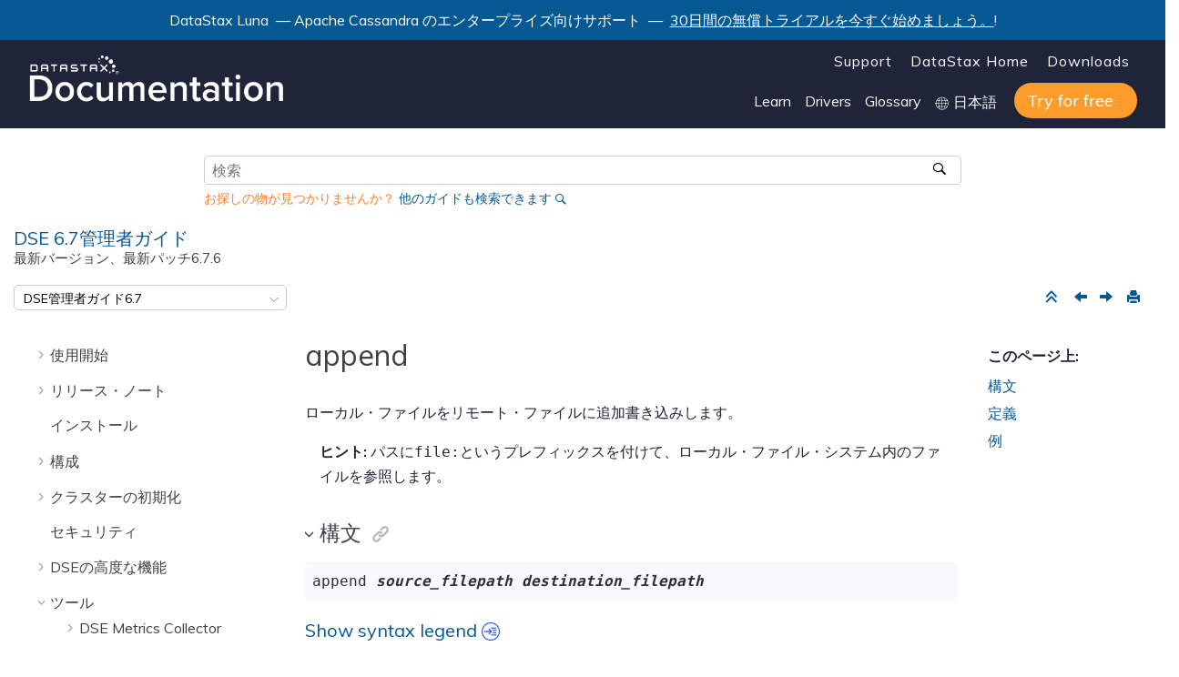

--- FILE ---
content_type: text/html
request_url: https://docs.datastax.com/ja/dse/6.7/dse-admin/datastax_enterprise/tools/dsefsTools/dsefsAppend.html
body_size: 11093
content:

<!DOCTYPE html
  SYSTEM "about:legacy-compat">
<html xmlns="http://www.w3.org/1999/xhtml" xmlns:whc="http://www.oxygenxml.com/webhelp/components" xml:lang="ja-jp" lang="ja-jp" whc:version="22.0">
    <head><link rel="shortcut icon" href="../../../oxygen-webhelp/template/resources/images/favicon.ico"><!----></link><link rel="icon" href="../../../oxygen-webhelp/template/resources/images/favicon.ico"><!----></link><meta http-equiv="Content-Type" content="text/html; charset=UTF-8" /><meta name="viewport" content="width=device-width, initial-scale=1.0" /><meta http-equiv="X-UA-Compatible" content="IE=edge,chrome=1" /><meta class="swiftype" name="version" data-type="string" content="6.7" /><meta class="swiftype" name="book" data-type="string" content="DSE 6.7管理者ガイド" /><meta class="swiftype" name="doc-name" data-type="string" content="jajpdseadmin67" /><meta class="swiftype" name="site-priority-for-Corporate" data-type="integer" content="30" /><meta charset="UTF-8" /><meta name="title" content="append" /><meta name="description" content="ローカル・ファイルをリモート・ファイルに追加書き込みします。" />        
      <title>append</title><!--  Generated with Oxygen version 22.1, build number 2020072412.  --><meta name="wh-path2root" content="../../../" /><meta name="wh-toc-id" content="dsefsAppend-d49e5955" /><meta name="wh-source-relpath" content="datastax_enterprise/tools/dsefsTools/dsefsAppend.dita" /><meta name="wh-out-relpath" content="datastax_enterprise/tools/dsefsTools/dsefsAppend.html" /><script type="text/javascript">(function(w,d,s,l,i){w[l]=w[l]||[];w[l].push({'gtm.start':
        new Date().getTime(),event:'gtm.js'});var f=d.getElementsByTagName(s)[0],
        j=d.createElement(s),dl=l!='dataLayer'?'&amp;l='+l:'';j.async=true;j.src=
        'https://www.googletagmanager.com/gtm.js?id='+i+dl;f.parentNode.insertBefore(j,f);
        })(window,document,'script','dataLayer','GTM-TWSQ28');</script>
    <!-- Latest compiled and minified Bootstrap CSS -->
    <link rel="stylesheet" type="text/css" href="../../../oxygen-webhelp/lib/bootstrap/css/bootstrap.min.css" />
    
    <link rel="stylesheet" href="../../../oxygen-webhelp/lib/jquery-ui/jquery-ui.min.css" />
    
    <!-- Template default styles  -->
    <link rel="stylesheet" type="text/css" href="../../../oxygen-webhelp/app/topic-page.css?buildId=2020072412" />
    
    
    <script type="text/javascript" src="../../../oxygen-webhelp/lib/jquery/jquery-3.5.1.min.js"><!----></script>
    
    <script data-main="../../../oxygen-webhelp/app/topic-page.js" src="../../../oxygen-webhelp/lib/requirejs/require.js"></script>
<link type="text/css" rel="stylesheet" href="/ja/assets/css/search.css" media="all" /><link type="text/css" rel="stylesheet" href="/ja/assets/css/autocomplete.css" media="all" /><link rel="shortcut icon" href="../../../oxygen-webhelp/template/resources/images/favicon.ico" /><link rel="stylesheet" type="text/css" href="/ja/assets/css/jquery.fancybox.min.css" /><link rel="stylesheet" type="text/css" href="/ja/assets/css/datastax-highlight.css" /><link rel="stylesheet" type="text/css" href="/ja/assets/css/jquery-ui.min.css?ver=20200821053532" /><link rel="stylesheet" type="text/css" href="/ja/assets/css/noshdesc.css" /><link rel="stylesheet" type="text/css" href="/ja/assets/css/datastax-overrides.css?ver=20200821053532" /><link rel="stylesheet" type="text/css" href="/ja/assets/css/ds-web-team.css?ver=20200821053532" /><script type="text/javascript">document.title = ( document.title != "" ? document.title : "Home " ) + " | DSE 6.7管理者ガイド";</script><link rel="stylesheet" type="text/css" href="../../../oxygen-webhelp/template/datastax.css?buildId=2020072412" />
    <div class="announcement-banner">
        <p>DataStax Luna
         — Apache Cassandra のエンタープライズ向けサポート
                 — 
        <a href="https://luna.datastax.com/" target="blank">30日間の無償トライアルを今すぐ始めましょう。</a>!</p>
    </div>
</head>
    <body id="dsefsAppend" class="wh_topic_page frmBody">
        <a href="#wh_topic_body" class="sr-only sr-only-focusable">メインコンテンツにジャンプ</a>
        <!-- EXM-36950 - Expand the args.hdr parameter here -->
        
        
        
        <header class="navbar navbar-default wh_header" whc:version="22.1">
    <div class="container-fluid">
        <div class="wh_header_flex_container navbar-nav navbar-expand-md navbar-dark">
            <div class="wh_logo_and_publication_title_container">
                <div class="wh_logo_and_publication_title">
                    
                    <!--
                            This component will be generated when the next parameters are specified in the transformation scenario:
                            'webhelp.logo.image' and 'webhelp.logo.image.target.url'.
                            See: http://oxygenxml.com/doc/versions/17.1/ug-editor/#topics/dita_webhelp_output.html.
                    -->
                    <a href="https://www.datastax.com/" class=" wh_logo ds_logo "><img src="../../../oxygen-webhelp/template/resources/images/logo.png" alt="DataStax Home Page" /></a>
                    <!--whc:webhelp_publication_title/-->
                    <!--whc:include_html href="${webhelp.fragment.after.logo_and_title}"/ -->
                </div>
                
                <!-- The menu button for mobile devices is copied in the output only when the 'webhelp.show.top.menu' parameter is set to 'yes' -->
                <button type="button" data-target="#wh_top_menu_and_indexterms_link" id="wh_menu_mobile_button" data-toggle="collapse" class="navbar-toggler collapsed wh_toggle_button" aria-expanded="false" aria-label="メニューを切り替える" aria-controls="wh_top_menu_and_indexterms_link">
                    <span class="navbar-toggler-icon"></span>
                </button>
            </div>
            <div class="ds_sites hidden-xs hidden-print">
                <ul id="ds_sites_list">
                    <li><a href="https://support.datastax.com/" target="_blank">Support</a></li>
                    <li><a href="https://www.datastax.com/" target="_self">DataStax Home</a></li>
                    <li><a href="https://downloads.datastax.com/" target="_blank">Downloads</a></li>
                </ul>
                <div id="doc_links">
                    <ul id="doc_links_list">
                        <li><a href="#" aria-haspopup="true">Learn</a>
                            <ul id="doc_linksDropdown" aria-label="submenu">
                                <li><a href="https://academy.datastax.com/" target="_blank">Academy</a></li>
                                <li><a href="https://community.datastax.com/index.html" target="_blank">Community</a></li>
                                <li><a href="https://www.datastax.com/blog" target="_blank">Blog</a></li>
                                <li><a href="https://www.datastax.com/resources" target="_blank">Resource library</a></li>
                                <li><a href="https://github.com/DataStax-Examples" target="_blank">Examples on GitHub</a></li>
                            </ul>
                        </li>
                                <li><a href="#" aria-haspopup="true">Drivers</a>
                                    <ul id="driver_linksDropdown" aria-label="submenu">
                                        <li><a href="/en/developer/driver-matrix/doc/common/driverMatrix.html" target="_blank">Driver home page</a></li>
                                        <li><a href="/en/developer/cpp-driver/latest" target="_blank">C++ Driver Guide</a></li>
                                        <li><a href="/en/developer/csharp-driver/latest" target="_blank">C# Driver Guide</a></li>
                                        <li><a href="/en/developer/java-driver/latest" target="_blank">Java Driver Guide</a></li>
                                        <li><a href="/en/developer/nodejs-driver/latest" target="_blank">Node.js Driver Guide</a></li>
                                        <li><a href="/en/developer/python-driver/latest" target="_blank">Python Driver Guide</a></li>
                                    </ul>
                                </li>
                        <li><a href="/ja/glossary/doc" target="_blank">Glossary</a></li>
                        <li style="display: inline-block;">
                            <img src="../../../oxygen-webhelp/template/resources/images/globe.svg" width="15" height="15" alt="world icon" class="globe" />
                            <select id="ds-locale-switcher" onchange="window.toggleLocale()">
                                <option id="1stLocale" selected="selected">English</option>
                                <option id="2ndLocale">日本語</option>
                            </select>
                        </li>
                        <li><a class="ds_buttons_button ds_buttons" href="https://astra.datastax.com/register" target="_blank">
                            <span class="get-started">Try for free</span></a>
                        </li>
                    </ul>
                </div>
            </div>
            <div class="wh_top_menu_and_indexterms_link collapse navbar-collapse" id="wh_top_menu_and_indexterms_link">
                
                <nav class=" wh_top_menu "><ul xmlns:xhtml="http://www.w3.org/1999/xhtml" role="menubar" aria-label="Menu"><li role="menuitem" aria-haspopup="true" aria-expanded="false" class="has-children"><span id="dseGettingStartedTOC-d49e20-mi" data-tocid="dseGettingStartedTOC-d49e20" data-state="not-ready" class=" topicref " data-id="dseGettingStartedTOC"><span class="title"><a href="../../../datastax_enterprise/dseGettingStartedTOC.html">使用開始</a></span></span></li><li role="menuitem" aria-haspopup="true" aria-expanded="false" class="has-children"><span id="datastaxReleaseNotes-d49e68-mi" data-tocid="datastaxReleaseNotes-d49e68" data-state="not-ready" class=" topicref " data-id="datastaxReleaseNotes"><span class="title"><a href="../../../datastax_enterprise/releaseNotes/releaseNotes.html">リリース・ノート</a></span></span></li><li role="menuitem"><span id="installDSElink-d49e349-mi" data-tocid="installDSElink-d49e349" data-state="leaf" class=" topicref " data-id="installDSElink"><span class="title"><a href="../../../datastax_enterprise/installDSElink.html">インストール</a></span></span></li><li role="menuitem" aria-haspopup="true" aria-expanded="false" class="has-children"><span id="configTOC-d49e361-mi" data-tocid="configTOC-d49e361" data-state="not-ready" class=" topicref " data-id="configTOC"><span class="title"><a href="../../../datastax_enterprise/config/configTOC.html">構成</a></span></span></li><li role="menuitem" aria-haspopup="true" aria-expanded="false" class="has-children"><span id="initDSETOC-d49e911-mi" data-tocid="initDSETOC-d49e911" data-state="not-ready" class=" topicref " data-id="initDSETOC"><span class="title"><a href="../../../datastax_enterprise/production/initDSETOC.html">クラスターの初期化</a></span></span></li><li role="menuitem"><span id="securityGuideLink-d49e1011-mi" data-tocid="securityGuideLink-d49e1011" data-state="leaf" class=" topicref " data-id="securityGuideLink"><span class="title"><a href="../../../datastax_enterprise/securityGuideLink.html">セキュリティ</a></span></span></li><li role="menuitem" aria-haspopup="true" aria-expanded="false" class="has-children"><span id="usingDSEtoc-d49e1023-mi" data-tocid="usingDSEtoc-d49e1023" data-state="not-ready" class=" topicref " data-id="usingDSEtoc"><span class="title"><a href="../../../datastax_enterprise/usingDSEtoc.html">DSEの高度な機能</a></span></span></li><li role="menuitem" aria-haspopup="true" aria-expanded="false" class="has-children"><span id="toolsTOC-d49e3820-mi" data-tocid="toolsTOC-d49e3820" data-state="not-ready" class=" topicref " data-id="toolsTOC"><span class="title"><a href="../../../datastax_enterprise/tools/toolsTOC.html">ツール</a></span></span></li><li role="menuitem" aria-haspopup="true" aria-expanded="false" class="has-children"><span id="opsTOC-d49e6920-mi" data-tocid="opsTOC-d49e6920" data-state="not-ready" class=" topicref " data-id="opsTOC"><span class="title"><a href="../../../datastax_enterprise/operations/opsTOC.html">操作</a></span></span></li><li role="menuitem"><span id="planningGuideLink-d49e7719-mi" data-tocid="planningGuideLink-d49e7719" data-state="leaf" class=" topicref " data-id="planningGuideLink"><span class="title"><a href="../../../datastax_enterprise/planningGuideLink.html">計画</a></span></span></li></ul></nav>
                
                
            </div>
        </div>
    </div>
</header>
        
        <!-- Search form begin -->
        
    <div class=" wh_search_input "><form id="searchForm" method="get" role="search" action="../../../search.html"><div><input type="search" placeholder="検索 " class="wh_search_textfield" id="textToSearch" name="searchQuery" aria-label="検索クエリ" required="required" /><button type="submit" class="wh_search_button" aria-label="検索"><span>検索</span></button></div></form></div>
    
    <div class="advanced-search" data-swiftype-index="false">
        <form id="st-search-form" action="/api2/find" target="_blank" method="GET">
            <input id="st-docname" type="hidden" name="docname" value="jajpalldocs" />
            <input id="st-query" type="hidden" name="query" value="DataStax" />
            <input id="st-apiflag" type="hidden" name="apiflag" value="false" />
            <input id="st-page" type="hidden" name="page" value="1" />
            <p style="color:#ff7d2b;">お探しの物が見つかりませんか？ <a href="javascript:{}" onclick="document.getElementById('st-search-form').submit();">他のガイドも検索できます</a></p>
        </form>
    </div>

        <!-- Search form end -->

        <!-- Doc title -->
        <div class="container-fluid">
            <div class="topic_page_title_container">
                <div>
                    <div class=" wh_publication_title topic-page "><a href="../../../index.html"><span class="title">DSE 6.7<span class="ph">管理者ガイド</span>  <span class="ph pub-subtitle">最新バージョン、最新パッチ<span class="ph">6.7.6</span>  </span>  </span></a></div>
                </div>

            </div>
            <div class="container_version_menu_right_tools">
                <nav class="wh_tools d-print-none navbar-expand-md">
                    <div class="hidden-xs">
                        <span id="version-dropdown">
                            <form id="version-dropdown-form">
                                <select></select>
                            </form>
                        </span>
                    </div>
                    <!--whc:webhelp_breadcrumb/-->
                    <div class="wh_right_tools">
                        <button class="wh_hide_highlight" aria-label="検索ハイライトを切り替える" title="検索ハイライトを切り替える"></button>
                        <button class="webhelp_expand_collapse_sections" data-next-state="collapsed" aria-label="セクションを折りたたむ" title="セクションを折りたたむ"></button>
                        <div class=" wh_navigation_links "><span id="topic_navigation_links" class="navheader">
  
<span class="navprev"><a class="- topic/link link" href="../../../datastax_enterprise/tools/dsefsTools/dsefsShellCmds.html" title="dsefsコマンド" aria-label="前のトピック: dsefsコマンド" rel="prev"></a></span>  
<span class="navnext"><a class="- topic/link link" href="../../../datastax_enterprise/tools/dsefsTools/dsefsCat.html" title="cat" aria-label="次のトピック: cat" rel="next"></a></span>  </span></div>
                        <div class=" wh_print_link print d-none d-md-inline-block "><button onClick="window.print()" title="このページを印刷" aria-label="このページを印刷"></button></div>
                        
                        <!-- Expand/Collapse publishing TOC 
                             The menu button for mobile devices is copied in the output only when the publication TOC is available
                        -->
                        <button type="button" data-target="#wh_publication_toc" id="wh_toc_button" data-toggle="collapse" class="custom-toggler navbar-toggler collapsed wh_toggle_button navbar-light" aria-expanded="false" aria-label="Toggle publishing table of content" aria-controls="wh_publication_toc">
                            <span class="navbar-toggler-icon"></span>
                        </button>
                    </div>
                </nav>
            </div>
        </div>
        <div class="container-fluid" id="wh_topic_container">
            <div class="wh_content_area">
                <div class="collapse col-lg-3 col-md-3 col-sm-12 d-md-block">
                </div>
                <div class="row">
                    
                        <nav role="navigation" id="wh_publication_toc" class="collapse col-lg-3 col-md-3 col-sm-12 d-md-block">
                            <div class=" wh_publication_toc " data-tooltip-position="right"><ul role="tree" aria-label="Table of Contents"><span class="expand-button-action-labels"><span id="button-expand-action" aria-label="Expand"></span><span id="button-collapse-action" aria-label="Collapse"></span><span id="button-pending-action" aria-label="Pending"></span></span><li role="treeitem" aria-expanded="false"><span data-tocid="dseGettingStartedTOC-d49e20" class="topicref" data-id="dseGettingStartedTOC" data-state="not-ready"><span role="button" tabindex="0" aria-labelledby="button-expand-action dseGettingStartedTOC-d49e20-link" class="wh-expand-btn"></span><span class="title"><a href="../../../datastax_enterprise/dseGettingStartedTOC.html" id="dseGettingStartedTOC-d49e20-link">使用開始</a><span class="wh-tooltip"><p xmlns:toc="http://www.oxygenxml.com/ns/webhelp/toc" xmlns:xhtml="http://www.w3.org/1999/xhtml" class="shortdesc"><span class="ph">管理者ガイドと、DataStax Enterpriseの新機能と主な機能</span>の使用方法に関する情報。</p></span></span></span></li><li role="treeitem" aria-expanded="false"><span data-tocid="datastaxReleaseNotes-d49e68" class="topicref" data-id="datastaxReleaseNotes" data-state="not-ready"><span role="button" tabindex="0" aria-labelledby="button-expand-action datastaxReleaseNotes-d49e68-link" class="wh-expand-btn"></span><span class="title"><a href="../../../datastax_enterprise/releaseNotes/releaseNotes.html" id="datastaxReleaseNotes-d49e68-link">リリース・ノート</a><span class="wh-tooltip"><p xmlns:toc="http://www.oxygenxml.com/ns/webhelp/toc" xmlns:xhtml="http://www.w3.org/1999/xhtml" class="shortdesc">DataStax Enterpriseのリリース・ノート。</p></span></span></span></li><li role="treeitem"><span data-tocid="installDSElink-d49e349" class="topicref" data-id="installDSElink" data-state="leaf"><span role="button" class="wh-expand-btn"></span><span class="title"><a href="../../../datastax_enterprise/installDSElink.html" id="installDSElink-d49e349-link">インストール</a><span class="wh-tooltip"><p xmlns:toc="http://www.oxygenxml.com/ns/webhelp/toc" xmlns:xhtml="http://www.w3.org/1999/xhtml" class="shortdesc">DataStax Enterprise 6.7は、インストールの目的、オペレーティング・システムのタイプ、使用可能なパーミッションに応じて、さまざまな方法でインストールできます。</p></span></span></span></li><li role="treeitem" aria-expanded="false"><span data-tocid="configTOC-d49e361" class="topicref" data-id="configTOC" data-state="not-ready"><span role="button" tabindex="0" aria-labelledby="button-expand-action configTOC-d49e361-link" class="wh-expand-btn"></span><span class="title"><a href="../../../datastax_enterprise/config/configTOC.html" id="configTOC-d49e361-link">構成</a><span class="wh-tooltip"><p xmlns:toc="http://www.oxygenxml.com/ns/webhelp/toc" xmlns:xhtml="http://www.w3.org/1999/xhtml" class="shortdesc">推奨されているプロダクション設定、構成ファイル、スニッチ構成、起動パラメーター、ヒープ・ダンプ設定、仮想ノードの使用など、DataStax Enterpriseの構成に関する情報。</p></span></span></span></li><li role="treeitem" aria-expanded="false"><span data-tocid="initDSETOC-d49e911" class="topicref" data-id="initDSETOC" data-state="not-ready"><span role="button" tabindex="0" aria-labelledby="button-expand-action initDSETOC-d49e911-link" class="wh-expand-btn"></span><span class="title"><a href="../../../datastax_enterprise/production/initDSETOC.html" id="initDSETOC-d49e911-link">クラスターの初期化</a><span class="wh-tooltip"><p xmlns:toc="http://www.oxygenxml.com/ns/webhelp/toc" xmlns:xhtml="http://www.w3.org/1999/xhtml" class="shortdesc">DataStax Enterprise（DSE）クラスターの初期化には、構成およびクラスター内のノード全体におけるデータの分割方法が含まれます。</p></span></span></span></li><li role="treeitem"><span data-tocid="securityGuideLink-d49e1011" class="topicref" data-id="securityGuideLink" data-state="leaf"><span role="button" class="wh-expand-btn"></span><span class="title"><a href="../../../datastax_enterprise/securityGuideLink.html" id="securityGuideLink-d49e1011-link">セキュリティ</a><span class="wh-tooltip"><p xmlns:toc="http://www.oxygenxml.com/ns/webhelp/toc" xmlns:xhtml="http://www.w3.org/1999/xhtml" class="shortdesc">DataStax Enterprise 6.7のセキュリティ・ガイド。</p></span></span></span></li><li role="treeitem" aria-expanded="false"><span data-tocid="usingDSEtoc-d49e1023" class="topicref" data-id="usingDSEtoc" data-state="not-ready"><span role="button" tabindex="0" aria-labelledby="button-expand-action usingDSEtoc-d49e1023-link" class="wh-expand-btn"></span><span class="title"><a href="../../../datastax_enterprise/usingDSEtoc.html" id="usingDSEtoc-d49e1023-link">DSEの高度な機能</a><span class="wh-tooltip"><p xmlns:toc="http://www.oxygenxml.com/ns/webhelp/toc" xmlns:xhtml="http://www.w3.org/1999/xhtml" class="shortdesc"><span class="ph">DSE Analytics、DSEFS、DSE Search、DSE Graph、DSE Advanced Replication（DSE拡張レプリケーション）、DSE In-Memory（DSEインメモリー）、DSE Multi-Instance（DSEマルチインスタンス）、DSE Tiered Storage（DSE階層化ストレージ）、およびDSE Performance services（DSEパフォーマンス・サービス）の使用に関する情報。</span></p></span></span></span></li><li role="treeitem" aria-expanded="true"><span data-tocid="toolsTOC-d49e3820" class="topicref" data-id="toolsTOC" data-state="expanded"><span role="button" tabindex="0" aria-labelledby="button-collapse-action toolsTOC-d49e3820-link" class="wh-expand-btn"></span><span class="title"><a href="../../../datastax_enterprise/tools/toolsTOC.html" id="toolsTOC-d49e3820-link">ツール</a><span class="wh-tooltip"><p xmlns:toc="http://www.oxygenxml.com/ns/webhelp/toc" xmlns:xhtml="http://www.w3.org/1999/xhtml" class="shortdesc">ツールには、dseコマンド、dsetool、fs-stressツール、プリフライト・チェックとyaml_diffツール、およびsstableloaderが含まれます。</p></span></span></span><ul role="group" class="navbar-nav nav-list"><span class="expand-button-action-labels"><span id="button-expand-action" aria-label="Expand"></span><span id="button-collapse-action" aria-label="Collapse"></span><span id="button-pending-action" aria-label="Pending"></span></span><li role="treeitem" aria-expanded="false"><span data-tocid="mcIntroduction-d49e3831" class="topicref" data-id="mcIntroduction" data-state="not-ready"><span role="button" tabindex="0" aria-labelledby="button-expand-action mcIntroduction-d49e3831-link" class="wh-expand-btn"></span><span class="title"><a href="../../../datastax_enterprise/tools/metricsCollector/mcIntroduction.html" id="mcIntroduction-d49e3831-link">DSE Metrics Collector</a><span class="wh-tooltip"><p xmlns:toc="http://www.oxygenxml.com/ns/webhelp/toc" xmlns:xhtml="http://www.w3.org/1999/xhtml" class="shortdesc">DSE Metrics Collectorは、DSEメトリクスを集計して一元管理の監視ソリューションと統合し、問題の解決と修復を容易にします。</p></span></span></span></li><li role="treeitem" aria-expanded="false"><span data-tocid="toolsNodetool-d49e3927" class="topicref" data-id="toolsNodetool" data-state="not-ready"><span role="button" tabindex="0" aria-labelledby="button-expand-action toolsNodetool-d49e3927-link" class="wh-expand-btn"></span><span class="title"><a href="../../../datastax_enterprise/tools/nodetool/toolsNodetool.html" id="toolsNodetool-d49e3927-link">nodetool</a><span class="wh-tooltip"><p xmlns:toc="http://www.oxygenxml.com/ns/webhelp/toc" xmlns:xhtml="http://www.w3.org/1999/xhtml" class="shortdesc">クラスターを管理するために使用可能なコマンドのリスト。</p></span></span></span></li><li role="treeitem" aria-expanded="false"><span data-tocid="dseCommand-d49e5257" class="topicref" data-id="dseCommand" data-state="not-ready"><span role="button" tabindex="0" aria-labelledby="button-expand-action dseCommand-d49e5257-link" class="wh-expand-btn"></span><span class="title"><a href="../../../datastax_enterprise/tools/dseCommand.html" id="dseCommand-d49e5257-link">dseコマンド</a><span class="wh-tooltip"><p xmlns:toc="http://www.oxygenxml.com/ns/webhelp/toc" xmlns:xhtml="http://www.w3.org/1999/xhtml" class="shortdesc">データベースを起動し、外部クライアントをDataStax Enterpriseノードに接続して、共通のユーティリティ・タスクを実行するためのdseコマンド。</p></span></span></span></li><li role="treeitem" aria-expanded="false"><span data-tocid="dseClientTool-d49e5732" class="topicref" data-id="dseClientTool" data-state="not-ready"><span role="button" tabindex="0" aria-labelledby="button-expand-action dseClientTool-d49e5732-link" class="wh-expand-btn"></span><span class="title"><a href="../../../datastax_enterprise/tools/dseClientTool/dseClientTool.html" id="dseClientTool-d49e5732-link">dse client-tool</a><span class="wh-tooltip"><p xmlns:toc="http://www.oxygenxml.com/ns/webhelp/toc" xmlns:xhtml="http://www.w3.org/1999/xhtml" class="shortdesc">外部クライアントをDataStax Enterpriseノードに接続し、一般的なユーティリティ・タスクを実行します。</p></span></span></span></li><li role="treeitem" aria-expanded="false"><span data-tocid="dseNodesync-d49e5831" class="topicref" data-id="dseNodesync" data-state="not-ready"><span role="button" tabindex="0" aria-labelledby="button-expand-action dseNodesync-d49e5831-link" class="wh-expand-btn"></span><span class="title"><a href="../../../datastax_enterprise/tools/dseNodesync/dseNodesync.html" id="dseNodesync-d49e5831-link">nodesync</a><span class="wh-tooltip"><p xmlns:toc="http://www.oxygenxml.com/ns/webhelp/toc" xmlns:xhtml="http://www.w3.org/1999/xhtml" class="shortdesc">1つまたは複数のテーブルのCQL <code data-swiftype-name="codeph" data-swiftype-type="text" class="ph codeph">nodesync</code>プロパティを変更し、トレースと監視を有効にします。</p></span></span></span></li><li role="treeitem" aria-expanded="true"><span data-tocid="dsefsCommand-d49e5944" class="topicref" data-id="dsefsCommand" data-state="expanded"><span role="button" tabindex="0" aria-labelledby="button-collapse-action dsefsCommand-d49e5944-link" class="wh-expand-btn"></span><span class="title"><a href="../../../datastax_enterprise/tools/dsefsTools/dsefsShellCmds.html" id="dsefsCommand-d49e5944-link">dsefsシェル・コマンド</a><span class="wh-tooltip"><p xmlns:toc="http://www.oxygenxml.com/ns/webhelp/toc" xmlns:xhtml="http://www.w3.org/1999/xhtml" class="shortdesc">DSEFSの機能では、ファイルのアップロード、ダウンロード、移動、および削除、ディレクトリーの作成、DSEFSステータスの確認などの操作がサポートされています。</p></span></span></span><ul role="group" class="navbar-nav nav-list"><span class="expand-button-action-labels"><span id="button-expand-action" aria-label="Expand"></span><span id="button-collapse-action" aria-label="Collapse"></span><span id="button-pending-action" aria-label="Pending"></span></span><li role="treeitem" class="active"><span data-tocid="dsefsAppend-d49e5955" class="topicref" data-id="dsefsAppend" data-state="leaf"><span role="button" class="wh-expand-btn"></span><span class="title"><a href="../../../datastax_enterprise/tools/dsefsTools/dsefsAppend.html" id="dsefsAppend-d49e5955-link">append</a><span class="wh-tooltip"><p xmlns:toc="http://www.oxygenxml.com/ns/webhelp/toc" xmlns:xhtml="http://www.w3.org/1999/xhtml" class="shortdesc">ローカル・ファイルをリモート・ファイルに追加書き込みします。</p></span></span></span></li><li role="treeitem"><span data-tocid="dsefsCat-d49e5966" class="topicref" data-id="dsefsCat" data-state="leaf"><span role="button" class="wh-expand-btn"></span><span class="title"><a href="../../../datastax_enterprise/tools/dsefsTools/dsefsCat.html" id="dsefsCat-d49e5966-link">cat</a><span class="wh-tooltip"><p xmlns:toc="http://www.oxygenxml.com/ns/webhelp/toc" xmlns:xhtml="http://www.w3.org/1999/xhtml" class="shortdesc">ファイルを連結して、標準出力で出力します。</p></span></span></span></li><li role="treeitem"><span data-tocid="dsefsCd-d49e5977" class="topicref" data-id="dsefsCd" data-state="leaf"><span role="button" class="wh-expand-btn"></span><span class="title"><a href="../../../datastax_enterprise/tools/dsefsTools/dsefsCd.html" id="dsefsCd-d49e5977-link">cd</a><span class="wh-tooltip"><p xmlns:toc="http://www.oxygenxml.com/ns/webhelp/toc" xmlns:xhtml="http://www.w3.org/1999/xhtml" class="shortdesc">DSEFSの作業ディレクトリーを変更します。</p></span></span></span></li><li role="treeitem"><span data-tocid="dsefsChgrp-d49e5988" class="topicref" data-id="dsefsChgrp" data-state="leaf"><span role="button" class="wh-expand-btn"></span><span class="title"><a href="../../../datastax_enterprise/tools/dsefsTools/dsefsChgrp.html" id="dsefsChgrp-d49e5988-link">chgrp</a><span class="wh-tooltip"><p xmlns:toc="http://www.oxygenxml.com/ns/webhelp/toc" xmlns:xhtml="http://www.w3.org/1999/xhtml" class="shortdesc">ファイルまたはディレクトリーのグループ所有権を変更します。</p></span></span></span></li><li role="treeitem"><span data-tocid="dsefsChmod-d49e5999" class="topicref" data-id="dsefsChmod" data-state="leaf"><span role="button" class="wh-expand-btn"></span><span class="title"><a href="../../../datastax_enterprise/tools/dsefsTools/dsefsChmod.html" id="dsefsChmod-d49e5999-link">chmod</a><span class="wh-tooltip"><p xmlns:toc="http://www.oxygenxml.com/ns/webhelp/toc" xmlns:xhtml="http://www.w3.org/1999/xhtml" class="shortdesc">所有者、グループ、およびその他のユーザーのパーミッション・モードを変更します。</p></span></span></span></li><li role="treeitem"><span data-tocid="dsefsChown-d49e6010" class="topicref" data-id="dsefsChown" data-state="leaf"><span role="button" class="wh-expand-btn"></span><span class="title"><a href="../../../datastax_enterprise/tools/dsefsTools/dsefsChown.html" id="dsefsChown-d49e6010-link">chown</a><span class="wh-tooltip"><p xmlns:toc="http://www.oxygenxml.com/ns/webhelp/toc" xmlns:xhtml="http://www.w3.org/1999/xhtml" class="shortdesc">ファイルまたはディレクトリーの所有権またはグループ所有権を変更します。</p></span></span></span></li><li role="treeitem"><span data-tocid="dsefsCp-d49e6021" class="topicref" data-id="dsefsCp" data-state="leaf"><span role="button" class="wh-expand-btn"></span><span class="title"><a href="../../../datastax_enterprise/tools/dsefsTools/dsefsCp.html" id="dsefsCp-d49e6021-link">cp</a><span class="wh-tooltip"><p xmlns:toc="http://www.oxygenxml.com/ns/webhelp/toc" xmlns:xhtml="http://www.w3.org/1999/xhtml" class="shortdesc">1つのファイル・システム内または2つのファイル・システム間でファイルをコピーします。</p></span></span></span></li><li role="treeitem"><span data-tocid="dsefsDf-d49e6032" class="topicref" data-id="dsefsDf" data-state="leaf"><span role="button" class="wh-expand-btn"></span><span class="title"><a href="../../../datastax_enterprise/tools/dsefsTools/dsefsDf.html" id="dsefsDf-d49e6032-link">df</a><span class="wh-tooltip"><p xmlns:toc="http://www.oxygenxml.com/ns/webhelp/toc" xmlns:xhtml="http://www.w3.org/1999/xhtml" class="shortdesc">ファイル・システムのステータスとディスク領域の使用量をレポートします。</p></span></span></span></li><li role="treeitem"><span data-tocid="dsefsEcho-d49e6043" class="topicref" data-id="dsefsEcho" data-state="leaf"><span role="button" class="wh-expand-btn"></span><span class="title"><a href="../../../datastax_enterprise/tools/dsefsTools/dsefsEcho.html" id="dsefsEcho-d49e6043-link">echo</a><span class="wh-tooltip"><p xmlns:toc="http://www.oxygenxml.com/ns/webhelp/toc" xmlns:xhtml="http://www.w3.org/1999/xhtml" class="shortdesc">1行のテキストを表示します。</p></span></span></span></li><li role="treeitem"><span data-tocid="dsefsExit-d49e6054" class="topicref" data-id="dsefsExit" data-state="leaf"><span role="button" class="wh-expand-btn"></span><span class="title"><a href="../../../datastax_enterprise/tools/dsefsTools/dsefsExit.html" id="dsefsExit-d49e6054-link">exit</a><span class="wh-tooltip"><p xmlns:toc="http://www.oxygenxml.com/ns/webhelp/toc" xmlns:xhtml="http://www.w3.org/1999/xhtml" class="shortdesc">DSEFSシェルを終了します。</p></span></span></span></li><li role="treeitem"><span data-tocid="dsefsFsck-d49e6066" class="topicref" data-id="dsefsFsck" data-state="leaf"><span role="button" class="wh-expand-btn"></span><span class="title"><a href="../../../datastax_enterprise/tools/dsefsTools/dsefsFsck.html" id="dsefsFsck-d49e6066-link">fsck</a><span class="wh-tooltip"><p xmlns:toc="http://www.oxygenxml.com/ns/webhelp/toc" xmlns:xhtml="http://www.w3.org/1999/xhtml" class="shortdesc">ファイル・システム整合性チェックを実行して、ファイル・システム・エラーをリペアします。</p></span></span></span></li><li role="treeitem"><span data-tocid="dsefsGet-d49e6077" class="topicref" data-id="dsefsGet" data-state="leaf"><span role="button" class="wh-expand-btn"></span><span class="title"><a href="../../../datastax_enterprise/tools/dsefsTools/dsefsGet.html" id="dsefsGet-d49e6077-link">get</a><span class="wh-tooltip"><p xmlns:toc="http://www.oxygenxml.com/ns/webhelp/toc" xmlns:xhtml="http://www.w3.org/1999/xhtml" class="shortdesc">DSEFSリモート・ファイルをローカル・ファイル・システムにコピーします。</p></span></span></span></li><li role="treeitem"><span data-tocid="dsefsLs-d49e6088" class="topicref" data-id="dsefsLs" data-state="leaf"><span role="button" class="wh-expand-btn"></span><span class="title"><a href="../../../datastax_enterprise/tools/dsefsTools/dsefsLs.html" id="dsefsLs-d49e6088-link">ls</a><span class="wh-tooltip"><p xmlns:toc="http://www.oxygenxml.com/ns/webhelp/toc" xmlns:xhtml="http://www.w3.org/1999/xhtml" class="shortdesc">ディレクトリーの内容をリストします。</p></span></span></span></li><li role="treeitem"><span data-tocid="dsefsMkdir-d49e6099" class="topicref" data-id="dsefsMkdir" data-state="leaf"><span role="button" class="wh-expand-btn"></span><span class="title"><a href="../../../datastax_enterprise/tools/dsefsTools/dsefsMkdir.html" id="dsefsMkdir-d49e6099-link">mkdir</a><span class="wh-tooltip"><p xmlns:toc="http://www.oxygenxml.com/ns/webhelp/toc" xmlns:xhtml="http://www.w3.org/1999/xhtml" class="shortdesc">1つまたは複数の新しいディレクトリーを作成します。</p></span></span></span></li><li role="treeitem"><span data-tocid="dsefsMv-d49e6110" class="topicref" data-id="dsefsMv" data-state="leaf"><span role="button" class="wh-expand-btn"></span><span class="title"><a href="../../../datastax_enterprise/tools/dsefsTools/dsefsMv.html" id="dsefsMv-d49e6110-link">mv</a><span class="wh-tooltip"><p xmlns:toc="http://www.oxygenxml.com/ns/webhelp/toc" xmlns:xhtml="http://www.w3.org/1999/xhtml" class="shortdesc">ファイルまたはディレクトリーを移動します。</p></span></span></span></li><li role="treeitem"><span data-tocid="dsefsPut-d49e6121" class="topicref" data-id="dsefsPut" data-state="leaf"><span role="button" class="wh-expand-btn"></span><span class="title"><a href="../../../datastax_enterprise/tools/dsefsTools/dsefsPut.html" id="dsefsPut-d49e6121-link">put</a><span class="wh-tooltip"><p xmlns:toc="http://www.oxygenxml.com/ns/webhelp/toc" xmlns:xhtml="http://www.w3.org/1999/xhtml" class="shortdesc">ローカル・ファイルをDSEファイル・システムにコピーします。</p></span></span></span></li><li role="treeitem"><span data-tocid="dsefsPwd-d49e6132" class="topicref" data-id="dsefsPwd" data-state="leaf"><span role="button" class="wh-expand-btn"></span><span class="title"><a href="../../../datastax_enterprise/tools/dsefsTools/dsefsPwd.html" id="dsefsPwd-d49e6132-link">pwd</a><span class="wh-tooltip"><p xmlns:toc="http://www.oxygenxml.com/ns/webhelp/toc" xmlns:xhtml="http://www.w3.org/1999/xhtml" class="shortdesc">現在の作業ディレクトリーの完全なファイルパスを出力します。</p></span></span></span></li><li role="treeitem"><span data-tocid="dsefsRealpath-d49e6143" class="topicref" data-id="dsefsRealpath" data-state="leaf"><span role="button" class="wh-expand-btn"></span><span class="title"><a href="../../../datastax_enterprise/tools/dsefsTools/dsefsRealpath.html" id="dsefsRealpath-d49e6143-link">realpath</a><span class="wh-tooltip"><p xmlns:toc="http://www.oxygenxml.com/ns/webhelp/toc" xmlns:xhtml="http://www.w3.org/1999/xhtml" class="shortdesc">解決済みの絶対パスを出力します。最後のコンポーネントを除くすべてが存在する必要があります。</p></span></span></span></li><li role="treeitem"><span data-tocid="dsefsRename-d49e6154" class="topicref" data-id="dsefsRename" data-state="leaf"><span role="button" class="wh-expand-btn"></span><span class="title"><a href="../../../datastax_enterprise/tools/dsefsTools/dsefsRename.html" id="dsefsRename-d49e6154-link">rename</a><span class="wh-tooltip"><p xmlns:toc="http://www.oxygenxml.com/ns/webhelp/toc" xmlns:xhtml="http://www.w3.org/1999/xhtml" class="shortdesc">ファイルまたはディレクトリーを別のディレクトリーに移動せずに名前を変更します。</p></span></span></span></li><li role="treeitem"><span data-tocid="dsefsRm-d49e6165" class="topicref" data-id="dsefsRm" data-state="leaf"><span role="button" class="wh-expand-btn"></span><span class="title"><a href="../../../datastax_enterprise/tools/dsefsTools/dsefsRm.html" id="dsefsRm-d49e6165-link">rm</a><span class="wh-tooltip"><p xmlns:toc="http://www.oxygenxml.com/ns/webhelp/toc" xmlns:xhtml="http://www.w3.org/1999/xhtml" class="shortdesc">ファイルまたはディレクトリーを削除します。</p></span></span></span></li><li role="treeitem"><span data-tocid="dsefsRmdir-d49e6176" class="topicref" data-id="dsefsRmdir" data-state="leaf"><span role="button" class="wh-expand-btn"></span><span class="title"><a href="../../../datastax_enterprise/tools/dsefsTools/dsefsRmdir.html" id="dsefsRmdir-d49e6176-link">rmdir</a><span class="wh-tooltip"><p xmlns:toc="http://www.oxygenxml.com/ns/webhelp/toc" xmlns:xhtml="http://www.w3.org/1999/xhtml" class="shortdesc">1つまたは複数の空のディレクトリーを削除します。</p></span></span></span></li><li role="treeitem"><span data-tocid="dsefsStat-d49e6188" class="topicref" data-id="dsefsStat" data-state="leaf"><span role="button" class="wh-expand-btn"></span><span class="title"><a href="../../../datastax_enterprise/tools/dsefsTools/dsefsStat.html" id="dsefsStat-d49e6188-link">stat</a><span class="wh-tooltip"><p xmlns:toc="http://www.oxygenxml.com/ns/webhelp/toc" xmlns:xhtml="http://www.w3.org/1999/xhtml" class="shortdesc">ファイルまたはディレクトリーのステータスを表示します。</p></span></span></span></li><li role="treeitem"><span data-tocid="dsefsTruncate-d49e6199" class="topicref" data-id="dsefsTruncate" data-state="leaf"><span role="button" class="wh-expand-btn"></span><span class="title"><a href="../../../datastax_enterprise/tools/dsefsTools/dsefsTruncate.html" id="dsefsTruncate-d49e6199-link">truncate</a><span class="wh-tooltip"><p xmlns:toc="http://www.oxygenxml.com/ns/webhelp/toc" xmlns:xhtml="http://www.w3.org/1999/xhtml" class="shortdesc">1つまたは複数のファイルを指定された長さに切り捨てます。</p></span></span></span></li><li role="treeitem"><span data-tocid="dsefsUmount-d49e6210" class="topicref" data-id="dsefsUmount" data-state="leaf"><span role="button" class="wh-expand-btn"></span><span class="title"><a href="../../../datastax_enterprise/tools/dsefsTools/dsefsUmount.html" id="dsefsUmount-d49e6210-link">umount</a><span class="wh-tooltip"><p xmlns:toc="http://www.oxygenxml.com/ns/webhelp/toc" xmlns:xhtml="http://www.w3.org/1999/xhtml" class="shortdesc">ファイル・システム・ストレージの場所をファイル階層からマウント解除します。</p></span></span></span></li></ul></li><li role="treeitem" aria-expanded="false"><span data-tocid="dsetool-d49e6221" class="topicref" data-id="dsetool" data-state="not-ready"><span role="button" tabindex="0" aria-labelledby="button-expand-action dsetool-d49e6221-link" class="wh-expand-btn"></span><span class="title"><a href="../../../datastax_enterprise/tools/dsetool/dsetool.html" id="dsetool-d49e6221-link">dsetool</a><span class="wh-tooltip"><p xmlns:toc="http://www.oxygenxml.com/ns/webhelp/toc" xmlns:xhtml="http://www.w3.org/1999/xhtml" class="shortdesc">DSE操作に使用可能なコマンドのリスト。</p></span></span></span></li><li role="treeitem" aria-expanded="false"><span data-tocid="stressToolsTOC-d49e6664" class="topicref" data-id="stressToolsTOC" data-state="not-ready"><span role="button" tabindex="0" aria-labelledby="button-expand-action stressToolsTOC-d49e6664-link" class="wh-expand-btn"></span><span class="title"><a href="../../../datastax_enterprise/tools/stressToolsTOC.html" id="stressToolsTOC-d49e6664-link">ストレス・ツール</a><span class="wh-tooltip"><p xmlns:toc="http://www.oxygenxml.com/ns/webhelp/toc" xmlns:xhtml="http://www.w3.org/1999/xhtml" class="shortdesc">DataStax Enterpriseのストレス・テストを実行するためのツール。</p></span></span></span></li><li role="treeitem" aria-expanded="false"><span data-tocid="toolsSSTableUtilitiesTOC-d49e6708" class="topicref" data-id="toolsSSTableUtilitiesTOC" data-state="not-ready"><span role="button" tabindex="0" aria-labelledby="button-expand-action toolsSSTableUtilitiesTOC-d49e6708-link" class="wh-expand-btn"></span><span class="title"><a href="../../../datastax_enterprise/tools/toolsSStables/toolsSSTableUtilitiesTOC.html" id="toolsSSTableUtilitiesTOC-d49e6708-link">SSTableユーティリティ</a><span class="wh-tooltip"><p xmlns:toc="http://www.oxygenxml.com/ns/webhelp/toc" xmlns:xhtml="http://www.w3.org/1999/xhtml" class="shortdesc">DataStax Enterprise SSTableの分析、使用、アップグレード、および変更を行うための診断ツール。</p></span></span></span></li><li role="treeitem"><span data-tocid="toolsDsbulk-d49e6885" class="topicref" data-id="toolsDsbulk" data-state="leaf"><span role="button" class="wh-expand-btn"></span><span class="title"><a href="../../../datastax_enterprise/tools/datastaxtoolsLink.html" id="toolsDsbulk-d49e6885-link">DataStaxツール</a><span class="wh-tooltip"><p xmlns:toc="http://www.oxygenxml.com/ns/webhelp/toc" xmlns:xhtml="http://www.w3.org/1999/xhtml" class="shortdesc">個別にインストールされ、製品間で使用されるツール。</p></span></span></span></li><li role="treeitem"><span data-tocid="dsePreFlight-d49e6897" class="topicref" data-id="dsePreFlight" data-state="leaf"><span role="button" class="wh-expand-btn"></span><span class="title"><a href="../../../datastax_enterprise/tools/dsePreFlight.html" id="dsePreFlight-d49e6897-link">プリフライト・チェック・ツール</a><span class="wh-tooltip"><p xmlns:toc="http://www.oxygenxml.com/ns/webhelp/toc" xmlns:xhtml="http://www.w3.org/1999/xhtml" class="shortdesc">プリフライト・チェック・ツールは、DataStax Enterpriseノードの構成設定を検知して、任意で修正するテスト・コレクションです。</p></span></span></span></li><li role="treeitem"><span data-tocid="dseYamlDiffs-d49e6908" class="topicref" data-id="dseYamlDiffs" data-state="leaf"><span role="button" class="wh-expand-btn"></span><span class="title"><a href="../../../datastax_enterprise/tools/dseYamlDiffs.html" id="dseYamlDiffs-d49e6908-link">cluster_checkおよびyaml_diffツール</a><span class="wh-tooltip"><p xmlns:toc="http://www.oxygenxml.com/ns/webhelp/toc" xmlns:xhtml="http://www.w3.org/1999/xhtml" class="shortdesc">cassandra.yamlファイル間またはdse.yamlファイル間の差異を調べるためのcluster_checkおよびyaml_diffツールの使用。</p></span></span></span></li></ul></li><li role="treeitem" aria-expanded="false"><span data-tocid="opsTOC-d49e6920" class="topicref" data-id="opsTOC" data-state="not-ready"><span role="button" tabindex="0" aria-labelledby="button-expand-action opsTOC-d49e6920-link" class="wh-expand-btn"></span><span class="title"><a href="../../../datastax_enterprise/operations/opsTOC.html" id="opsTOC-d49e6920-link">操作</a><span class="wh-tooltip"><p xmlns:toc="http://www.oxygenxml.com/ns/webhelp/toc" xmlns:xhtml="http://www.w3.org/1999/xhtml" class="shortdesc">DataStax Enterpriseの操作に関するトピック。ノードおよびデータ・センター操作、レプリケーション・ストラテジの変更、コンパクションおよび圧縮の構成、キャッシング、ブルーム・フィルターの調整など。</p></span></span></span></li><li role="treeitem"><span data-tocid="planningGuideLink-d49e7719" class="topicref" data-id="planningGuideLink" data-state="leaf"><span role="button" class="wh-expand-btn"></span><span class="title"><a href="../../../datastax_enterprise/planningGuideLink.html" id="planningGuideLink-d49e7719-link">計画</a><span class="wh-tooltip"><p xmlns:toc="http://www.oxygenxml.com/ns/webhelp/toc" xmlns:xhtml="http://www.w3.org/1999/xhtml" class="shortdesc">ハードウェアの選択、ディスク容量の推定、アンチパターン、クラスターのテストなど。</p></span></span></span></li></ul></div>
                        </nav>
                    
                    <div class="col-lg-7 col-md-9 col-sm-12" id="wh_topic_body">
                        <div class=" wh_topic_content body "><main role="main"><article role="article" aria-labelledby="ariaid-title1">
  <h1 class="- topic/title title topictitle1" id="ariaid-title1">append</h1>
  
  
  <div class="- topic/body reference/refbody body refbody"><p class="- topic/shortdesc shortdesc">ローカル・ファイルをリモート・ファイルに追加書き込みします。</p>
    <section class="- topic/section section" id="dsefsAppend__description">
      <p class="- topic/p p">ローカル・ファイルをリモート・ファイルに追加書き込みします。</p>
     <div class="- topic/note note tip note_tip"><span class="note__title">ヒント:</span> パスに<code data-swiftype-name="codeph" data-swiftype-type="text" class="+ topic/ph pr-d/codeph ph codeph">file:</code>というプレフィックスを付けて、ローカル・ファイル・システム内のファイルを参照します。</div>
    </section>
    <section class="- topic/section section" id="dsefsAppend__synopsis"><h2 class="- topic/title title sectiontitle">構文</h2>
      
      <pre class="+ topic/pre pr-d/codeblock pre codeblock language-bash">append <var class="+ topic/keyword sw-d/varname keyword varname">source_filepath</var> <var class="+ topic/keyword sw-d/varname keyword varname">destination_filepath</var></pre>
      <table class="- topic/table table legend frame-all"><caption class="- topic/title title tablecap" caption-side="top" is-repeated="true"><span class="table--title-label">表<span class="table--title-label-number"> 1</span><span class="table--title-label-punctuation">. </span></span><span class="table--title">凡例</span></caption><colgroup><col style="width:33.33333333333333%" /><col style="width:66.66666666666666%" /></colgroup><thead class="- topic/thead thead">
          <tr class="- topic/row">
            <th class="- topic/entry entry colsep-1 rowsep-1" id="dsefsAppend__synopsis__entry__1">構文規則</th>
            <th class="- topic/entry entry colsep-1 rowsep-1" id="dsefsAppend__synopsis__entry__2">説明</th>
          </tr>
        </thead><tbody class="- topic/tbody tbody">
          <tr class="- topic/row">
            <td class="- topic/entry entry colsep-1 rowsep-1" headers="dsefsAppend__synopsis__entry__1">大文字</td>
            <td class="- topic/entry entry colsep-1 rowsep-1" headers="dsefsAppend__synopsis__entry__2">リテラル・キーワード。</td>
          </tr>
          <tr class="- topic/row">
            <td class="- topic/entry entry colsep-1 rowsep-1" headers="dsefsAppend__synopsis__entry__1">小文字</td>
            <td class="- topic/entry entry colsep-1 rowsep-1" headers="dsefsAppend__synopsis__entry__2">リテラル以外。</td>
          </tr>
          <tr class="- topic/row">
            <td class="- topic/entry entry colsep-1 rowsep-1" headers="dsefsAppend__synopsis__entry__1"><code data-swiftype-name="codeph" data-swiftype-type="text" class="+ topic/ph pr-d/codeph ph codeph"><var class="+ topic/keyword sw-d/varname keyword varname">Italics</var></code></td>
            <td class="- topic/entry entry colsep-1 rowsep-1" headers="dsefsAppend__synopsis__entry__2">変数値。有効なオプションまたはユーザー定義値と置き換えます。</td>
          </tr>
          <tr class="- topic/row">
            <td class="- topic/entry entry colsep-1 rowsep-1" headers="dsefsAppend__synopsis__entry__1"><code data-swiftype-name="codeph" data-swiftype-type="text" class="+ topic/ph pr-d/codeph ph codeph">[ ]</code></td>
            <td class="- topic/entry entry colsep-1 rowsep-1" headers="dsefsAppend__synopsis__entry__2">任意。角かっこ（<code data-swiftype-name="codeph" data-swiftype-type="text" class="+ topic/ph pr-d/codeph ph codeph"> [] </code>）で任意のコマンド引数を囲みます。角かっこは入力しないでください。</td>
          </tr>
          <tr class="- topic/row">
            <td class="- topic/entry entry colsep-1 rowsep-1" headers="dsefsAppend__synopsis__entry__1"><code data-swiftype-name="codeph" data-swiftype-type="text" class="+ topic/ph pr-d/codeph ph codeph">( )</code></td>
            <td class="- topic/entry entry colsep-1 rowsep-1" headers="dsefsAppend__synopsis__entry__2">グループ。丸かっこ（<code data-swiftype-name="codeph" data-swiftype-type="text" class="+ topic/ph pr-d/codeph ph codeph">( )</code>）は、選択肢を含むグループを示します。丸かっこは入力しないでください。</td>
          </tr>
          <tr class="- topic/row">
            <td class="- topic/entry entry colsep-1 rowsep-1" headers="dsefsAppend__synopsis__entry__1"><code data-swiftype-name="codeph" data-swiftype-type="text" class="+ topic/ph pr-d/codeph ph codeph"> | </code></td>
            <td class="- topic/entry entry colsep-1 rowsep-1" headers="dsefsAppend__synopsis__entry__2">または。縦棒（<code data-swiftype-name="codeph" data-swiftype-type="text" class="+ topic/ph pr-d/codeph ph codeph">|</code>）で代替要素を区切ります。要素のいずれかを入力してください。縦棒は入力しないでください。</td>
          </tr>
          <tr class="- topic/row">
            <td class="- topic/entry entry colsep-1 rowsep-1" headers="dsefsAppend__synopsis__entry__1"><code data-swiftype-name="codeph" data-swiftype-type="text" class="+ topic/ph pr-d/codeph ph codeph">...</code></td>
            <td class="- topic/entry entry colsep-1 rowsep-1" headers="dsefsAppend__synopsis__entry__2">繰り返し可能。省略記号（<code data-swiftype-name="codeph" data-swiftype-type="text" class="+ topic/ph pr-d/codeph ph codeph">...</code>）は、構文要素を必要な回数だけ繰り返すことができることを示します。</td>
          </tr>
          <tr class="- topic/row">
            <td class="- topic/entry entry colsep-1 rowsep-1" headers="dsefsAppend__synopsis__entry__1"><code data-swiftype-name="codeph" data-swiftype-type="text" class="+ topic/ph pr-d/codeph ph codeph">'<var class="+ topic/keyword sw-d/varname keyword varname">Literal string</var>'</code></td>
            <td class="- topic/entry entry colsep-1 rowsep-1" headers="dsefsAppend__synopsis__entry__2">単一引用符（<code data-swiftype-name="codeph" data-swiftype-type="text" class="+ topic/ph pr-d/codeph ph codeph"> ' </code>）でCQL文内のリテラル文字を囲みます。大文字を維持するには、単一引用符を使用します。</td>
          </tr>
          <tr class="- topic/row">
            <td class="- topic/entry entry colsep-1 rowsep-1" headers="dsefsAppend__synopsis__entry__1"><code data-swiftype-name="codeph" data-swiftype-type="text" class="+ topic/ph pr-d/codeph ph codeph">{ <var class="+ topic/keyword sw-d/varname keyword varname">key</var>:<var class="+ topic/keyword sw-d/varname keyword varname">value</var> }</code></td>
            <td class="- topic/entry entry colsep-1 rowsep-1" headers="dsefsAppend__synopsis__entry__2">マップ・コレクション。中かっこ（<code data-swiftype-name="codeph" data-swiftype-type="text" class="+ topic/ph pr-d/codeph ph codeph"> { } </code>）でマップ・コレクションまたはキーと値のペアを囲みます。コロンでキーと値を区切ります。</td>
          </tr>
          <tr class="- topic/row">
            <td class="- topic/entry entry colsep-1 rowsep-1" headers="dsefsAppend__synopsis__entry__1"><code data-swiftype-name="codeph" data-swiftype-type="text" class="+ topic/ph pr-d/codeph ph codeph">&lt;<var class="+ topic/keyword sw-d/varname keyword varname">datatype1</var>,<var class="+ topic/keyword sw-d/varname keyword varname">datatype2</var>&gt;</code></td>
            <td class="- topic/entry entry colsep-1 rowsep-1" headers="dsefsAppend__synopsis__entry__2">セット、リスト、マップ、またはタプル。山かっこ（<code data-swiftype-name="codeph" data-swiftype-type="text" class="+ topic/ph pr-d/codeph ph codeph">&lt; &gt;</code>）で、セット、リスト、マップまたはタプル内のデータ型を囲みます。データ型をカンマで区切ります。</td>
          </tr>
          <tr class="- topic/row">
            <td class="- topic/entry entry colsep-1 rowsep-1" headers="dsefsAppend__synopsis__entry__1"><code data-swiftype-name="codeph" data-swiftype-type="text" class="+ topic/ph pr-d/codeph ph codeph"><var class="+ topic/keyword sw-d/varname keyword varname">cql_statement</var>;</code></td>
            <td class="- topic/entry entry colsep-1 rowsep-1" headers="dsefsAppend__synopsis__entry__2">CQL文の終了。セミコロン（<code data-swiftype-name="codeph" data-swiftype-type="text" class="+ topic/ph pr-d/codeph ph codeph"> ; </code>）ですべてのCQL文を終了します。</td>
          </tr>
          <tr class="- topic/row">
            <td class="- topic/entry entry colsep-1 rowsep-1" headers="dsefsAppend__synopsis__entry__1"><code data-swiftype-name="codeph" data-swiftype-type="text" class="+ topic/ph pr-d/codeph ph codeph">[ -- ]</code></td>
            <td class="- topic/entry entry colsep-1 rowsep-1" headers="dsefsAppend__synopsis__entry__2">コマンドライン・オプションとコマンド引数は、2つのハイフン（<code data-swiftype-name="codeph" data-swiftype-type="text" class="+ topic/ph pr-d/codeph ph codeph">--</code>）で区切ります。この構文は、引数がコマンドライン・オプションと間違われる可能性がある場合に役立ちます。</td>
          </tr>
          <tr class="- topic/row">
            <td class="- topic/entry entry colsep-1 rowsep-1" headers="dsefsAppend__synopsis__entry__1"><code data-swiftype-name="codeph" data-swiftype-type="text" class="+ topic/ph pr-d/codeph ph codeph">' <var class="+ topic/keyword sw-d/varname keyword varname">&lt;schema&gt; ...&lt;/schema&gt;</var> '</code></td>
            <td class="- topic/entry entry colsep-1 rowsep-1" headers="dsefsAppend__synopsis__entry__2">検索CQLのみ：単一引用符（<code data-swiftype-name="codeph" data-swiftype-type="text" class="+ topic/ph pr-d/codeph ph codeph"> ' </code>）でXMLスキーマ宣言全体を囲みます。</td>
          </tr>
          <tr class="- topic/row">
            <td class="- topic/entry entry colsep-1 rowsep-1" headers="dsefsAppend__synopsis__entry__1"><code data-swiftype-name="codeph" data-swiftype-type="text" class="+ topic/ph pr-d/codeph ph codeph">@<var class="+ topic/keyword sw-d/varname keyword varname">xml_entity</var>='<var class="+ topic/keyword sw-d/varname keyword varname">xml_entity_type</var>'</code></td>
            <td class="- topic/entry entry colsep-1 rowsep-1" headers="dsefsAppend__synopsis__entry__2">検索CQLのみ：スキーマ・ファイルおよびsolrconfigファイル内のXML要素を上書きする実体とリテラル値を示します。</td>
          </tr>
        </tbody></table>
    </section>
    <section class="- topic/section section" id="dsefsAppend__definition"><h2 class="- topic/title title sectiontitle">定義</h2>
      
      <p class="- topic/p p">短い形式と長い形式のパラメーターはカンマで区切られています。</p> 
      <p class="- topic/p p title3">コマンド引数</p>
        <div class="- topic/p p">
        <dl class="- topic/dl dl">
          
          <dt class="- topic/dt dt dlterm">destination_filepath</dt>
          <dd class="- topic/dd dd">明示的または相対的なファイルパス。<ul class="- topic/ul ul">
              <li class="- topic/li li">移動先パスの末尾が名前の場合、移動先エントリーにはその名前が付きます。</li>
              <li class="- topic/li li">移動先パスの末尾がバックスラッシュ（<code data-swiftype-name="codeph" data-swiftype-type="text" class="+ topic/ph pr-d/codeph ph codeph">/</code>）であれば、元のソース・ファイルの名前が使用されます。</li>
              <li class="- topic/li li"><a class="- topic/xref xref" href="../../analytics/commandsDsefs.html#commandsDsefs__wildcardSupport">ワイルドカード</a>文字がサポートされます。</li>
              <li class="- topic/li li">明示的なファイル・システムのプレフィックス<code data-swiftype-name="codeph" data-swiftype-type="text" class="+ topic/ph pr-d/codeph ph codeph">dsefs:</code>および<code data-swiftype-name="codeph" data-swiftype-type="text" class="+ topic/ph pr-d/codeph ph codeph">file:</code>がサポートされています。</li>
              <li class="- topic/li li"><code data-swiftype-name="codeph" data-swiftype-type="text" class="+ topic/ph pr-d/codeph ph codeph">..</code>は親ディレクトリーです。</li>
            </ul></dd>
        
          
          <dt class="- topic/dt dt dlterm">source_filepath</dt>
          <dd class="- topic/dd dd">明示的または相対的なファイルパス。<ul class="- topic/ul ul">
              <li class="- topic/li li"><a class="- topic/xref xref" href="../../analytics/commandsDsefs.html#commandsDsefs__wildcardSupport">ワイルドカード</a>文字がサポートされます。</li>
              <li class="- topic/li li">明示的なファイル・システムのプレフィックス<code data-swiftype-name="codeph" data-swiftype-type="text" class="+ topic/ph pr-d/codeph ph codeph">dsefs:</code>および<code data-swiftype-name="codeph" data-swiftype-type="text" class="+ topic/ph pr-d/codeph ph codeph">file:</code>がサポートされています。</li>
              <li class="- topic/li li"><code data-swiftype-name="codeph" data-swiftype-type="text" class="+ topic/ph pr-d/codeph ph codeph">..</code>は親ディレクトリーです。</li>
            </ul></dd>
        
        </dl>
      </div>
    </section>
    <section class="- topic/section section" id="dsefsAppend__example"><h2 class="- topic/title title sectiontitle">例</h2>
      
      <p class="- topic/p p title3">ローカル・ファイルをリモート・ファイルに追加書き込みする</p>
      <pre class="+ topic/pre ui-d/screen pre screen language-bash">dsefs dsefs://127.0.0.1:5598/ &gt; append file:/home/cal09 dsefs:/data2/cal10</pre>
    </section>
  </div>
</article></main></div>
                        
                        
                        
                        
                    </div>
                    
                        <nav role="navigation" id="wh_topic_toc" class="col-lg-2 d-none d-lg-block navbar d-print-none"> 
                            <div class=" wh_topic_toc "><div class="wh_topic_label">このページ上</div><ul><li class="section-item"><div class="section-title"><a href="#dsefsAppend__synopsis" data-tocid="dsefsAppend__synopsis">構文</a></div></li><li class="section-item"><div class="section-title"><a href="#dsefsAppend__definition" data-tocid="dsefsAppend__definition">定義</a></div></li><li class="section-item"><div class="section-title"><a href="#dsefsAppend__example" data-tocid="dsefsAppend__example">例</a></div></li></ul></div>
                        </nav>
                    
                </div>
            </div>
        </div>
        <!-- DS specific next/prev arrows nav -->
        <div class="row">
            <nav class="col-lg-12 col-md-12 col-sm-12 col-xs-12">
                <div class="text-center wh_bottom_tools hidden-sm hidden-xs">
                    <div class=" wh_navigation_links bottom_navigation_links "><span id="topic_navigation_links" class="navheader">
  
<span class="navprev"><a class="- topic/link link" href="../../../datastax_enterprise/tools/dsefsTools/dsefsShellCmds.html" title="dsefsコマンド" aria-label="前のトピック: dsefsコマンド" rel="prev"></a></span>  
<span class="navnext"><a class="- topic/link link" href="../../../datastax_enterprise/tools/dsefsTools/dsefsCat.html" title="cat" aria-label="次のトピック: cat" rel="next"></a></span>  </span></div>
                </div>
            </nav>
        </div>
        <footer class="navbar navbar-default wh_footer" whc:version="22.1">
  <div class=" footer-container mx-auto ">
    
    <footer class="wh_footer" whc:version="22.1">
        <div class="container-fluid">
            <div class="footer-container">
                <div class="bottom-icons">
                    <a href="https://www.facebook.com/datastax" target="_blank" class="facebook-icon" title="Go to DataStax Facebook"></a>
                    <a href="/ja/pdf/jajpdseadmin67.pdf" target="_blank" class="pdf-icon" title="Open in PDF"></a> 
                    <a href="/ja/landing_page/doc/landing_page/docTips.html" target="_blank" class="tips-icon" title="Tips for using the Docs"></a>
                    <a href="https://twitter.com/datastax" target="_blank" class="twitter-icon" title="Go to DataStax Twitter"></a>
                    <a href="https://github.com/datastax/" target="_blank" class="git-icon" title="Go to DataStax GitHub"></a>
                    <a href="/ja/dse/6.7/dse-admin/zip/dseadmin67-jajp.zip" target="_blank" style="margin-left: 11px" class="zip-icon" title="Download this guide"></a>
                </div>
                <div class="contact-us">
                    <div><a href="https://www.datastax.com" target="_blank" class="ds-bottom-logo-img" title="Go to the DataStax Website"></a></div>
                    <div>
                        <p style="margin-bottom:.5rem;">General Inquiries:   <a href="tel:+1-650-389-6000">+1 (650) 389-6000</a>  <a href="mailto:info@datastax.com">info@datastax.com</a></p>
                    </div>
                </div>
                <div class="copyright-line">
                    <p>
                        <span>©</span>
                        <span id="copyrightdate"></span>
                        <script type="text/javascript">document.getElementById("copyrightdate").innerHTML = new Date().getFullYear();</script>
                        <span>DataStax | <a href="https://www.datastax.com/privacy" target="_blank">プライバシーポリシー</a>
                            | 
                            <a href="https://www.datastax.com/terms-of-use" target="_blank">利用規約</a>
                            |
                            更新 21 August 2020</span>
                    </p>
                    <p style="margin-bottom:20px;"></p>
                    <span style="display: none">Build time: 2020-08-21 05:35:32.912</span>
                </div>
                <div>
                    <p>DataStax、Titan、およびTitanDBは、DataStax, Inc.およびその子会社の米国および各国における登録商標です。</p>
                    <p>Apache、Apache Cassandra、Cassandra、Apache Tomcat、Tomcat、Apache Lucene、Lucene、Apache Solr、
                Apache Hadoop、Hadoop、Apache Spark、Spark, Apache TinkerPop、TinkerPop、 Apache KafkaおよびKafkaは、Apache Software Foundationまたはその配下組織のカナダ、米国、
                    その他各国における登録商標または商標です。</p>
                    <p></p>
                </div>
                <!-- product and doc name for dsInit -->
                <div id="ds-params" style="display: none;">
                    <span id="ds-product">dse-admin</span>
                    <span id="ds-docname">jajpdseadmin67</span>
                </div>
            </div>
            <!-- Digital Attribution Code -->
            <script type="text/javascript">
      var bfId="xx4vaCYlG5ayt04m", bfSession = 0.041666666666666664;
      (function() {
      var script = document.createElement('script');
      script.type = 'text/javascript';
      script.async = true;
      script.src = ('https:' === document.location.protocol ? 'https://' : 'http://' ) + 'munchkin.brightfunnel.com/js/build/bf-munchkin.min.js?tstamp=' + new Date().getTime();
      var top = document.getElementsByTagName('script')[0];
      top.parentNode.insertBefore(script, top);
      })();
    </script>
            <!-- end Digital Attribution Code -->
            <!-- Katacoda embed JS -->
            <script src="//katacoda.com/embed.js"></script>
        </div>
    </footer>
        

  </div>
</footer>
        
        <div id="go2top">
            <span class="oxy-icon oxy-icon-up"></span>
        </div>
        
        <!-- The modal container for images -->
        <div id="modal_img_large" class="modal">
            <span class="close oxy-icon oxy-icon-remove"></span>
            <!-- Modal Content (The Image) -->
            <img class="modal-content" id="modal-img" />
            <!-- Modal Caption (Image Text) -->
            <div id="caption"></div>
        </div>
        
        
    </body>
</html>

--- FILE ---
content_type: text/css
request_url: https://docs.datastax.com/ja/assets/css/noshdesc.css
body_size: -170
content:
.shortdesc {
    display:none;
}


--- FILE ---
content_type: text/css
request_url: https://docs.datastax.com/ja/dse/6.7/dse-admin/oxygen-webhelp/app/core/expand.css?buildId=2020072412
body_size: 619
content:
@media screen{

/* Expand / collapse */
 table > caption,
.topic > .title,
.sectiontitle:not(.tasklabel),
.wh_term_group > .wh_first_letter {
    padding-left: .7em
}

.wh_expand_btn.expanded:before {
    content:"p";
}

.wh_expand_btn:before {
    content:"q";
    font-family: "oXygen WebHelp", serif;
    font-style: normal;
    font-size: 0.6em;
    font-weight: lighter;
    display: inline-block;
}

.wh_expand_btn {
    cursor: pointer;
    position: absolute;
    left: .6em;
}


/* WH-1613 */
.permalink{
    padding: 0 0.4em;
    margin:0 0.5em 0 0.5em;
    opacity: 0.35;
    transition: opacity .3s;
    background: url(../img/link-icon.png) no-repeat;
    background-size: contain;
    background-position-y: 60%;
    cursor:pointer
}

/* WH-1613 */
.permalink:hover{
    opacity: 1;
    cursor:pointer
}

}

--- FILE ---
content_type: text/css
request_url: https://docs.datastax.com/ja/dse/6.7/dse-admin/oxygen-webhelp/app/core/fonts.css?buildId=2020072412
body_size: 5779
content:
@font-face {
    font-family: 'oXygen WebHelp';
    src: url([data-uri]);    
}

--- FILE ---
content_type: application/javascript
request_url: https://docs.datastax.com/ja/dse/6.7/dse-admin/oxygen-webhelp/app/localization/strings.js
body_size: 3887
content:
define(function() {var localization = new Array();
localization["index.terms.page.title"]="索引語";
localization["toggle.menu"]="メニューを切り替える";
localization["label.cleditorControls"]="コメントを挿入してください。Alt+Sを押してコメントを送信するか、Alt+` を押してコメントを破棄してください。";
localization["label.closeDialog"]="ダイアログを閉じる";
localization["index.term"]="索引語";
localization["index.terms.alphabet"]="索引語（アルファペット）";
localization["index.terms.for.letter"]="索引語（文字グループ）";
localization["expand"]="展開";
localization["collapse"]="縮小";
localization["search.query"]="検索クエリ";
localization["jump.to.results"]="検索結果にジャンプ";
localization["jump.to.index"]="インデックスリストにジャンプ";
localization["jump.to.content"]="メインコンテンツにジャンプ";
localization["next.page"]="次へ";
localization["prev.page"]="前へ";
localization["on_this_page"]="このページ上";
localization["more"]="その他";
localization["expandSections"]="セクションを展開する";
localization["collapseSections"]="セクションを折りたたむ";
localization["toggleHighlights"]="検索ハイライトを切り替える";
localization["Similar results"]="類似の結果";
localization["Output generated by"]="以下により生成された出力";
localization["Page"]="ページ";
localization["Results for:"]="以下に対して検索されたドキュメント";
localization["no_results_only_stop_words1"]="検索クエリに検索エンジンにより除外される<span>停止ワード</span>のみが含まれていたため、結果が見つかりませんでした。";
localization["no_results_only_stop_words2"]="停止ワードとは、非常に一般的な単語または検索を妨害する形容詞です。次のような含まれます：'of '、'the'、'by'など。";
localization["missing"]="欠落しています";
localization["label.home"]="ホーム";
localization["webhelp.search"]="検索";
localization["webhelp.index"]="索引";
localization["webhelp.index.aria.label"]="索引語ページに移動する";
localization["label.shareFrom"]="下記のプロダクトについてユーザーアカウントを作成済みの場合は、そのアカウントを使ってログインできます。";
localization["label.unconfirmedUsers"]="未確認ユーザー";
localization["label.cleanUsers"]="保留中のユーザーを削除します";
localization["label.tc.userName"]="ユーザー";
localization["label.tc.name"]="名前";
localization["label.tc.email"]="メール";
localization["label.invertSel"]="選択を反転";
localization["label.invalidPosts"]="コメント書き込み無効ページ";
localization["label.cleanComments"]="孤立したコメントを削除します";
localization["label.cleanCommentsTooltip"]="利用できないトピックに関連するコメントを削除します";
localization["label.cleanUsersTooltip"]="7 日以上経過した未確認ユーザーを削除します";
localization["label.viewAllPostsTooltip"]="表示する必要のあるコメントに対する適切な製品/バージョンを選択します";
localization["label.exportTooltip"]="XML フォーマットにエクスポートする必要あるコメントに対する適切な製品/バージョンを選択します";
localization["label.setVersionTooltip"]="コメントは、選択されたバージョンから始まる製品バージョンに対してのみ利用可能です。";
localization["label.fbUnavailable"]="フィードバックシステムが稼働していません。WebHelpシステムの管理者に連絡してください。";
localization["label.removeInst"]="WebHelpのインストール完了後、instllationフォルダを削除しなければいけません。";
localization["label.plsRemoveInstall"]="installationフォルダを削除し、WebHelpのインストールを完了するように、システム管理者へ連絡してください。";
localization["configInvalid"]="無効なコンフィグレーションファイル - インストールを実行してください";
localization["webhelp.content"]="目次";
localization["oldFrames"]="フレーム有り";
localization["IndexFilterPlaceholder"]="索引を絞り込む";
localization["SearchResults"]="検索結果";
localization["Loading, please wait ..."]="ロード中。お待ちください...";
localization["Search no results"]="入力した検索語が見つかりません";
localization["There is no page containing all the search terms."]="検索語すべてを含むページはありません";
localization["Partial results:"]="検索結果の一部:";
localization["Search string can't be void"]="検索文字列が空です";
localization["Search string must have at least two characters"]="検索文字列は、少なくとも 2 文字である必要があります";
localization["Only first 10 words will be processed."]="最初の10文字だけが処理されます";
localization["Your browser is not supported. Use of Mozilla Firefox is recommended."]="お使いのブラウザはサポートされていません。Mozilla Firefoxの使用を推奨します。";
localization["linkToThis"]="このページへのリンク";
localization["ExpandAll"]="すべてのトピックを展開";
localization["printThisPage"]="このページを印刷";
localization["CollapseAll"]="すべてのトピックを折りたたむ";
localization["label.confirmOk"]="正常に完了しました !";
localization["label.currentPwd"]="現在のパスワード";
localization["label.Unsaved"]="このページを離れると、保存されていないデータが失われます。";
localization["label.captcha"]="下記のキャプチャコードを入力してください:";
localization["label.welcome"]="ようこそ";
localization["label.close"]="閉じる";
localization["label.cancel"]="キャンセル";
localization["label.logAdmin"]="「検閲者」としてログイン";
localization["label.guest"]="ゲスト";
localization["label.admin"]="管理者";
localization["label.administrator"]="管理者";
localization["label.admin.title"]="管理用ページ";
localization["label.moderator"]="検閲者";
localization["label.user"]="ユーザー";
localization["label.userProfile"]="ユーザープロファイル";
localization["noDataAvailable"]="データなし";
localization["label.yourName"]="あなたの名前";
localization["label.yourEmail"]="あなたのE-Mailアドレス";
localization["label.IwantEmail"]="メールでの通知を希望";
localization["label.commentPage"]="自分がコメントしたページにコメントが付いたとき";
localization["label.commentTopic"]="ヘルプシステムのいずれかのトピックにコメントが付いたとき";
localization["label.commentMy"]="自分のコメントに返信コメントが付いたとき";
localization["label.apply"]="変更適用";
localization["label.newPwd"]="新しいパスワード";
localization["label.reNewPwd"]="新しいパスワードを再入力";
localization["label.chPwd"]="パスワードの変更";
localization["label.comments"]="コメント";
localization["label.login"]="ログイン";
localization["label.signUp"]="サインアップ";
localization["label.edit"]="編集";
localization["label.editAccount"]="アカウント編集";
localization["label.logOff"]="ログオフ";
localization["label.approveAll"]="すべて承認する";
localization["label.yes"]="はい";
localization["label.no"]="いいえ";
localization["label.addNewCmt"]="新規コメント追加";
localization["label.plsWait"]="お待ちください...";
localization["label.plsWaitChProfile"]="ユーザープロファイルのロード中...";
localization["label.plsWaitRecover"]="パスワードのリカバリー中...";
localization["label.plsWaitSignUp"]="サインアップ中...";
localization["label.plsWaitUpProfile"]="プロファイルの更新中...";
localization["label.plsWaitUpPaswd"]="パスワードの更新中...";
localization["label.plsWaitCmts"]="コメントのロード中...";
localization["label.plsWaitAuth"]="ユーザーの照合中...";
localization["label.insertCmt"]="コメント挿入";
localization["label.submit"]="送る";
localization["label.userName"]="ユーザー名";
localization["label.pswd"]="パスワード";
localization["label.lostPswd"]="パスワード紛失";
localization["label.signUp_userName"]="ユーザー名選択";
localization["label.signUp_email"]="あなたのE-Mailアドレス";
localization["label.signUp_name"]="あなたの名前";
localization["label.signUp_password"]="パスワード";
localization["label.signUp_rPassword"]="パスワード再入力";
localization["label.recoverPwd"]="パスワードのリセット";
localization["label.recoverEmail"]="あたなのE-Mailアドレス";
localization["label.recoverUser"]="あなたのユーザー名";
localization["label.bt_recover"]="パスワードのリセット";
localization["label.question"]="本当にこのメッセージを削除しますか?";
localization["label.adminPanel"]="管理パネル";
localization["label.changesNotApplied"]="変更は適用されていません!";
localization["label.search.user"]="ユーザー情報の検索";
localization["label.editUser"]="ユーザー情報編集";
localization["label.updateUser"]="ユーザー情報更新";
localization["label.created"]="作成完了";
localization["label.validated"]="照合完了";
localization["label.suspendend"]="保留";
localization["label.back"]="戻る";
localization["label.setVersion"]="バージョン設定";
localization["label.export"]="コメントのエクスポート";
localization["label.confirm.bt"]="確認";
localization["label.selection"]="プロダクト/バージョンを選択";
localization["label.version"]="コメントバージョン";
localization["label.versionInfo"]="コメント参照が可能な最初のバージョン:";
localization["label.rememberme"]="コンピューターに記憶させる";
localization["label.viewAllPosts"]="すべての書き込みを見る";
localization["label.allPosts"]="すべての書き込み";
localization["label.forView"]="コメントを参照するプロダクトとバージョンを選択";
localization["label.forExport"]="コメントをエクスポートするプロダクトとバージョンを選択";
localization["label.product"]="プロダクト";
localization["label.confirmGo"]="OK";
localization["delete"]="削除";
localization["checkUser.1"]="Anonymousユーザーは許可されていません。システム管理者に連絡してください。";
localization["checkUser.2"]="";
localization["checkUser.3"]="";
localization["checkUser.4"]="";
localization["checkUser.loginError"]="ログイン失敗";
localization["info.noComments"]="コメントがありません";
localization["invalidCode"]="表示されたキャプチャコードを入力してください";
localization["pwd.invalid"]="無効なパスワード";
localization["pwd.repeat"]="同じパスワードを入力してください";
localization["pwd.empty"]="5文字以上のパスワードを入力してください";
localization["checkEmail-signUp"]="送付されたE-Mailを確認し、ユーザー登録を完了してください";
localization["checkEmail-recover"]="送付されたE-Mailを確認し、パスワードを再設定してください";
localization["recoveryConfirmation"]="新しいパスワードが生成されました。送付されたE-Mailを確認してください。";
localization["editPost"]="コメント編集";
localization["newPost"]="コメント挿入";
localization["admin"]="管理者";
localization["moderator"]="検閲者";
localization["user"]="ユーザー";
localization["created"]="作成完了";
localization["validated"]="照合完了";
localization["suspended"]="保留";
localization["label.adminComments"]="コメント";
localization["label.adminUsers"]="ユーザー";
localization["logAdmin"]="検閲者権限で認証してください";
localization["approveAllConfirmation"]="すべてのコメントを承認しますか?";
localization["signUp.confirmOk"]="確認が完了しました";
localization["signUp.invalidPswd"]="不正なパスワードが入力されました";
localization["signUp.confirmUsr"]="ユーザー作成の確認に成功しました";
localization["signUp.invalidUsr"]="確認のために不正なユーザーが指定されまた";
localization["signUp.userConfirmed"]="指定のユーザーは確認済みです";
localization["signUp.err.0"]="ユーザー作成に成功しました";
localization["signUp.err.1"]="パスワードが短過ぎます";
localization["signUp.err.2"]="パスワードに使用禁止文字が含まれています";
localization["signUp.err.3"]="不正なE-Mailアドレスです";
localization["signUp.err.4"]="指定されたユーザー名は既に登録されています";
localization["signUp.err.5"]="指定されたE-Mailアドレスは既に登録されています";
localization["signUp.err.6"]="有効なユーザー名を入力してください";
localization["signUp.err.6.info"]="スペースを含まない、2文字以上の英数字でユーザー名を指定してください";
localization["signUp.err.9"]="サインアップデータが不正です";
localization["signUp.err.10"]="ユーザーを作成できません";
localization["pwd.tooShort"]="5文字以上のパスワードを入力してください";
localization["admin.name.label"]="名前";
localization["admin.status.label"]="ステータス";
localization["admin.email.label"]="メール";
localization["admin.userName.label"]="ユーザー名";
localization["admin.level.label"]="レベル";
localization["admin.company.label"]="企業名";
localization["admin.date.label"]="日付";
localization["admin.notifyPage.label"]="ページ通知";
localization["admin.notifyAll.label"]="WebHelp通知";
localization["admin.notifyReply.label"]="返信通知";
localization["comment.moderate.info"]="承認待ち書き込み";
localization["inst.deploymentSett"]="配置／運用開始のための設定";
localization["inst.overConfig"]="コンフィグレーションファイルを上書きしますか ?";
localization["inst.title"]="WebHelpインストーラー";
localization["inst.url"]="WebHelpを配置したURL";
localization["inst.email"]="WebHelpシステム通知メールの送信元 E-mailアドレス";
localization["inst.errors"]="システム管理者へエラーを通知する";
localization["inst.adminEmail"]="システム管理者 E-mail";
localization["inst.isModerated"]="コメントシステムを検閲しますか?";
localization["inst.sesLife"]="クライアントのセッション有効時間(秒)";
localization["inst.isAnonymous"]="Anonymousユーザーを有効にしますか?";
localization["inst.dbSettings"]="データベース設定";
localization["inst.dbtype"]="データベース サーバー タイプ";
localization["inst.dbCreate"]="新たにデータベースを作成しますか?";
localization["inst.dbHost"]="データベース ホスト名";
localization["inst.dbName"]="データベース名";
localization["inst.dbUser"]="データベース ユーザー";
localization["inst.dbPass"]="データベース ユーザー パスワード";
localization["inst.initSett"]="初期設定";
localization["inst.adminPass"]="管理者パスワード";
localization["inst.adminPass2"]="管理者パスワード確認";
localization["inst.start"]="インストール開始";
localization["inst.nextStep"]="次のステップ";
localization["excluded.terms"]="除外される条件：";
return localization;});

--- FILE ---
content_type: application/javascript
request_url: https://docs.datastax.com/ja/dse/6.7/dse-admin/oxygen-webhelp/app/util/parseuri.js
body_size: 602
content:
define(function() {
	// FROM: https://github.com/get/parseuri/blob/master/index.js

    /**
     * Parses an URI
     *
     * @author Steven Levithan <stevenlevithan.com> (MIT license)
     * @api private
     */

	// Added support for "file:" protocol
    var re = /^(?:(?![^:@]+:[^:@\/]*@)(http|https|ws|wss|file):\/\/)?((?:(([^:@]*)(?::([^:@]*))?)?@)?((?:[a-f0-9]{0,4}:){2,7}[a-f0-9]{0,4}|[^:\/?#]*)(?::(\d*))?)(((\/(?:[^?#](?![^?#\/]*\.[^?#\/.]+(?:[?#]|$)))*\/?)?([^?#\/]*))(?:\?([^#]*))?(?:#(.*))?)/;

    var parts = [
        'source', 'protocol', 'authority', 'userInfo', 'user', 'password', 'host', 'port', 'relative', 'path', 'directory', 'file', 'query', 'anchor'
    ];

    /**
	 * the parseUri function.
     */
    return function(str) {
        str = str.toString();
        var src = str,
            b = str.indexOf('['),
            e = str.indexOf(']');

        if (b != -1 && e != -1) {
            str = str.substring(0, b) + str.substring(b, e).replace(/:/g, ';') + str.substring(e, str.length);
        }

        var m = re.exec(str || ''),
            uri = {},
            i = 14;

        while (i--) {
            uri[parts[i]] = m[i] || '';
        }

        if (b != -1 && e != -1) {
            uri.source = src;
            uri.host = uri.host.substring(1, uri.host.length - 1).replace(/;/g, ':');
            // Keep square brackets
            uri.authority = uri.authority.replace(/;/g, ':');
            uri.ipv6uri = true;
        }

        // Parse parameters
        var q = {
            name: "queryKey",
            parser: /(?:^|&)([^&=]*)=?([^&]*)/g
        };

        uri[q.name] = {};
        uri[parts[12]].replace(q.parser, function ($0, $1, $2) {
            if ($1) uri[q.name][$1] = $2;
        });

        return uri;
    };

});

--- FILE ---
content_type: application/javascript
request_url: https://docs.datastax.com/ja/dse/6.7/dse-admin/oxygen-webhelp/app/search/index/keywords.js
body_size: 12402
content:
define(function() {var keywords=[{w:"datastax",p:["p0","p46","p89","p101","p102","p135","p150","p181","p184","p205","p219","p242","p243","p244","p245","p248","p254","p255","p256","p257","p323","p324","p325","p341","p359","p360","p366","p479","p601","p620","p621"]},{w:"enterprise",p:["p0","p46","p89","p101","p102","p135","p150","p181","p184","p205","p219","p242","p243","p244","p245","p248","p255","p257","p323","p324","p325","p341","p359","p360","p479","p601","p620","p621"]},{w:"6",p:["p0","p101","p102","p135","p181","p255"]},{w:"7",p:["p0","p101","p102","p135","p181","p255"]},{w:"\u7BA1\u7406",p:["p0","p3","p8","p39","p132","p138","p335"]},{w:"\u8005",p:["p0"]},{w:"\u30AC\u30A4\u30C9",p:["p0"]},{w:"dse",p:["p1","p2","p5","p6","p7","p9","p10","p11","p12","p13","p14","p15","p16","p17","p18","p19","p20","p21","p22","p23","p24","p25","p26","p27","p28","p29","p30","p31","p32","p33","p34","p36","p37","p44","p64","p103","p104","p105","p106","p107","p108","p109","p110","p111","p112","p113","p128","p131","p133","p138","p139","p148","p163","p172","p176","p177","p178","p179","p180","p260","p268","p285","p287","p290","p291","p292","p297","p302","p303","p304","p311","p326","p343","p357","p358","p361","p362","p363","p364","p367","p368","p369","p370","p371","p372","p373","p374","p375","p376","p377","p378","p379","p380","p381","p382","p383","p384","p385","p386","p387","p388","p389","p390","p391","p392","p393","p394","p395","p396","p397","p398","p475","p476"]},{w:"advrep",p:["p1","p15","p16","p17","p18","p19","p20","p21","p22","p23","p24","p25","p26","p27","p28","p29","p30","p31","p32","p33","p368"]},{w:"\u30B3\u30DE\u30F3\u30C9",p:["p1","p40","p177","p278","p342","p372","p396","p397","p431"]},{w:"advanced",p:["p2","p5","p6","p7","p9","p10","p11","p12","p13","p14"]},{w:"replication",p:["p2","p5","p6","p7","p9","p10","p11","p12","p13","p14","p126"]},{w:"\u62E1\u5F35",p:["p2","p5","p6","p7","p9","p10","p11","p12","p13","p14"]},{w:"\u30EC\u30D7\u30EA\u30B1\u30FC\u30B7\u30E7\u30F3",p:["p2","p5","p6","p7","p9","p10","p11","p12","p13","p14","p52","p147","p204"]},{w:"\u76E3\u67FB",p:["p3"]},{w:"\u30ED\u30B0",p:["p3","p68","p166","p171"]},{w:"\u30AF\u30E9",p:["p4","p81","p87","p140","p192","p193","p194","p195","p196","p197","p219","p220","p229","p232","p248","p323","p325","p342"]},{w:"\u30B9\u30BF\u30FC",p:["p4","p87","p140","p192","p193","p194","p195","p196","p197","p219","p220","p229","p232","p248","p323","p325","p342"]},{w:"\u9593",p:["p4","p221"]},{w:"\u30C8\u30E9\u30D5\u30A3\u30C3\u30AF",p:["p4"]},{w:"cql",p:["p5"]},{w:"\u30AF\u30A8\u30EA",p:["p5","p143","p159","p168","p169","p265","p275","p277","p282","p293","p301","p305","p309","p339","p343","p344","p346","p347","p348"]},{w:"\u30C7\u30FC\u30BF",p:["p6","p108","p130","p149","p160","p184","p192","p193","p194","p197","p205","p211","p212","p213","p241","p249","p250","p251","p252","p253","p260","p285","p323","p326","p345","p346","p347","p348","p353"]},{w:"\u578B",p:["p6","p286"]},{w:"\u4F7F\u7528",p:["p7","p11","p13","p42","p45","p49","p51","p70","p101","p109","p133","p194","p202","p213","p222","p227","p231","p314","p315","p318","p319","p325","p333","p336","p337","p339","p341","p344","p345","p346","p347","p348","p350","p353","p357","p358","p359","p360","p477","p478","p621"]},{w:"\u958B\u59CB",p:["p7","p91","p95","p101"]},{w:"\u7121\u52B9",p:["p8","p43","p63","p476"]},{w:"\u30E1\u30C3\u30BB\u30FC\u30B8",p:["p8"]},{w:"\u30AD\u30FC\u30B9",p:["p9","p204"]},{w:"\u30DA\u30FC\u30B9",p:["p9","p204"]},{w:"\u6982\u8981",p:["p9","p324","p352"]},{w:"\u30E1\u30C8\u30EA\u30AF\u30B9",p:["p10","p49","p158","p187","p188","p206","p217","p263","p289","p293","p294","p312","p477","p478","p480"]},{w:"\u3059\u308B",p:["p13","p48","p49","p51","p95","p109","p133","p149","p152","p153","p183","p194","p201","p202","p216","p222","p226","p247","p248","p250","p252","p253","p277","p282","p296","p311","p315","p325","p336","p341","p342","p344","p345","p346","p347","p348","p349","p353","p357","p476","p477","p478"]},{w:"\u308C\u308B",p:["p13","p48","p152","p153","p194","p311","p349"]},{w:"\u7528\u8A9E",p:["p13","p112"]},{w:"\u30A2\u30FC\u30AD\u30C6\u30AF\u30C1\u30E3",p:["p14","p179","p192","p229","p247","p253"]},{w:"channel",p:["p15","p16","p17","p18","p19","p20","p21"]},{w:"create",p:["p15","p26","p121","p438"]},{w:"delete",p:["p16","p27"]},{w:"pause",p:["p17"]},{w:"resume",p:["p18","p565"]},{w:"status",p:["p19","p406","p437","p467","p487","p585"]},{w:"truncate",p:["p20","p433"]},{w:"update",p:["p21","p25"]},{w:"commands",p:["p22"]},{w:"conf",p:["p23","p24","p25","p28","p30"]},{w:"list",p:["p23","p28","p29","p31","p376","p449","p450","p451","p455"]},{w:"remove",p:["p24","p30","p378"]},{w:"destination",p:["p26","p27","p28","p29","p30"]},{w:"metrics",p:["p31","p475","p476","p479"]},{w:"replog",p:["p32","p33"]},{w:"analyze",p:["p32"]},{w:"audit",p:["p32"]},{w:"log",p:["p32"]},{w:"count",p:["p33"]},{w:"analytics",p:["p34","p36","p37","p44","p326"]},{w:"solo",p:["p34","p326"]},{w:"dsefs",p:["p35","p38","p39","p40","p41","p42","p43","p45","p46","p47","p49","p50","p53","p431"]},{w:"\u8A8D\u8A3C",p:["p38","p89","p319"]},{w:"\u6A29\u9650",p:["p39"]},{w:"\u30E9\u30A4\u30F3",p:["p40"]},{w:"\u30C4\u30FC\u30EB",p:["p40","p128","p358","p365","p366","p408","p409","p601","p602","p606","p620"]},{w:"\u5727\u7E2E",p:["p41","p186","p190","p208","p236","p241","p308"]},{w:"\u5316",p:["p43","p47","p53","p63","p72","p83","p87","p92","p199","p230","p248","p249","p250","p252","p253","p265","p308","p355","p357","p361","p362","p363","p364","p477","p478"]},{w:"search",p:["p44","p163","p172","p260","p268","p285","p287","p290","p291","p292","p296","p297","p302","p303","p304","p311"]},{w:"\u7D71\u5408",p:["p44","p358"]},{w:"rest",p:["p45"]},{w:"\u30A4\u30F3\u30BF",p:["p45","p48","p70","p264","p286","p306","p354"]},{w:"\u30D5\u30A7\u30A4\u30B9",p:["p45","p48","p70","p264","p286","p306","p354"]},{w:"\u30D5\u30A1\u30A4\u30EB",p:["p46","p58","p61","p62","p64","p74","p198","p321","p322"]},{w:"\u30B7\u30B9\u30C6\u30E0",p:["p46","p55","p82","p89","p93","p96","p98","p99","p117","p144","p215"]},{w:"\u6709\u52B9",p:["p47","p53","p87","p92","p149","p199","p230","p265","p355","p476"]},{w:"dsefilesystem",p:["p48"]},{w:"\u5B9F\u88C5",p:["p48"]},{w:"hadoop",p:["p48"]},{w:"filesystem",p:["p48"]},{w:"\u8AAD\u307F\u53D6\u308A",p:["p49","p237","p267","p283","p308"]},{w:"jmx",p:["p49","p109"]},{w:"\u30D7\u30ED\u30B0\u30E9\u30E0",p:["p50"]},{w:"\u30A2\u30AF\u30BB\u30B9",p:["p50","p295","p323"]},{w:"spark",p:["p51","p151","p320","p322","p323","p325","p327","p328","p329","p330","p331","p332","p334","p335","p337","p338","p339","p340","p342","p343","p344","p345","p346","p347","p348","p349","p350","p351","p352","p353","p354","p356","p357","p358","p359","p360","p379","p380","p381","p382","p383","p384","p394"]},{w:"sql",p:["p51","p318","p319","p322","p336","p339","p343","p344","p345","p346","p347","p348","p349","p350","p351","p355","p381","p382","p389"]},{w:"\u691C\u7D22",p:["p51","p98","p159","p160","p170","p171","p259","p266","p270","p273","p274","p276","p278","p288","p295","p299","p300","p301","p313","p314"]},{w:"\u30A4\u30F3\u30C7\u30C3\u30AF\u30B9",p:["p51","p157","p165","p166","p214","p259","p270","p273","p274","p276","p278","p294","p295","p299","p300","p309","p310","p313","p314","p316"]},{w:"\u8FF0\u8A9E",p:["p51","p339"]},{w:"\u30D7\u30C3\u30B7\u30E5",p:["p51","p339"]},{w:"\u30C0\u30A6\u30F3",p:["p51","p339"]},{w:"\u5206\u6790",p:["p52","p353"]},{w:"\u30AD\u30FC",p:["p52"]},{w:"\u30B9\u30DA\u30FC\u30B9",p:["p52"]},{w:"\u4FC2\u6570",p:["p52"]},{w:"\u8A2D\u5B9A",p:["p52","p59","p63","p65","p72","p73","p75","p76","p82","p90","p94","p103","p251","p262","p270","p273","p329"]},{w:"ssl",p:["p53","p355"]},{w:"\u6697\u53F7",p:["p53"]},{w:"nodesync",p:["p54","p71","p91","p92","p96","p188","p189","p398","p399","p400","p401","p402","p403","p404","p405","p406","p407"]},{w:"cassandra",p:["p55","p58","p61","p62","p329","p370","p371","p390","p602","p603"]},{w:"\u30D7\u30ED\u30D1\u30C6\u30A3",p:["p55","p82","p88","p89","p93","p98","p99","p134","p215","p298","p329"]},{w:"\u30ED\u30AE\u30F3\u30B0",p:["p56","p57","p69","p287","p338"]},{w:"\u5834\u6240",p:["p56","p270"]},{w:"\u5909\u66F4",p:["p56","p133","p185","p203","p204","p207","p209","p220","p261","p262","p264","p269","p273"]},{w:"change",p:["p57"]},{w:"data",p:["p57"]},{w:"capture",p:["p57"]},{w:"cdc",p:["p57"]},{w:"yaml",p:["p58","p64","p74","p88","p409"]},{w:"\u69CB\u6210",p:["p58","p64","p65","p66","p68","p69","p74","p77","p78","p79","p80","p81","p84","p85","p86","p88","p104","p105","p147","p208","p210","p211","p216","p230","p240","p259","p266","p268","p271","p298","p299","p310","p313","p321","p330","p331","p332","p338","p362","p364","p475"]},{w:"java",p:["p59","p67","p75","p215","p238","p346"]},{w:"hugepages",p:["p59"]},{w:"\u78BA\u8A8D",p:["p59","p316"]},{w:"\u30B3\u30F3\u30D1\u30AF\u30B7\u30E7\u30F3",p:["p60","p186","p206","p210","p236"]},{w:"\u30B9\u30C8\u30E9\u30C6\u30B8",p:["p60","p147","p185","p204"]},{w:"\u9078\u629E",p:["p60"]},{w:"rackdc",p:["p61"]},{w:"properties",p:["p61","p62","p449"]},{w:"topology",p:["p62"]},{w:"\u30D1\u30D5\u30A9\u30FC\u30DE\u30F3\u30B9",p:["p63","p139","p148","p150","p151","p161","p163","p172","p283","p292","p310","p315"]},{w:"\u5F71\u97FF",p:["p63"]},{w:"\u4E0E\u3048\u308B",p:["p63"]},{w:"\u30B4\u30B7\u30C3\u30D7",p:["p65"]},{w:"\u30D2\u30FC\u30D7",p:["p66","p75","p207"]},{w:"\u30C0\u30F3\u30D7",p:["p66"]},{w:"\u30C7\u30A3\u30EC\u30AF\u30C8\u30EA",p:["p66","p260"]},{w:"\u6700\u65B0",p:["p67"]},{w:"\u4EEE\u60F3",p:["p67","p85","p86","p87","p238"]},{w:"\u30DE\u30B7\u30F3",p:["p67","p238"]},{w:"\u30A4\u30F3\u30B9\u30C8\u30FC\u30EB",p:["p67","p135"]},{w:"\u30B3\u30DF\u30C3\u30C8",p:["p68","p162","p263"]},{w:"\u30A2\u30FC\u30AB\u30A4\u30D6",p:["p68"]},{w:"\u8907\u6570",p:["p70","p250"]},{w:"\u30CD\u30C3\u30C8\u30EF\u30FC\u30AF",p:["p70"]},{w:"\u30B5\u30FC\u30D3\u30B9",p:["p71","p91","p136","p137","p138","p139","p147","p148","p150","p163","p172","p189","p242","p318"]},{w:"\u30C7\u30A3\u30B9\u30AF",p:["p72","p222"]},{w:"\u6700\u9069",p:["p72","p308"]},{w:"\u30D7\u30ED\u30C0\u30AF\u30B7\u30E7\u30F3",p:["p73","p87"]},{w:"\u74B0\u5883",p:["p73"]},{w:"\u63A8\u5968",p:["p73"]},{w:"remote",p:["p74"]},{w:"\u30AC\u30FC\u30D9\u30FC\u30B8",p:["p75","p209","p231","p240"]},{w:"\u30B3\u30EC\u30AF\u30B7\u30E7\u30F3",p:["p75","p149"]},{w:"\u30B5\u30A4\u30BA",p:["p75","p207","p261","p309"]},{w:"\u30AB\u30FC\u30CD\u30EB",p:["p76"]},{w:"\u30D1\u30E9\u30E1\u30FC\u30BF",p:["p76","p96","p207","p209"]},{w:"apache",p:["p77","p161","p264","p302","p327","p328"]},{w:"cloudstack",p:["p77"]},{w:"\u30B9\u30CB\u30C3\u30C1",p:["p77","p78","p79","p80","p81","p233"]},{w:"amazon",p:["p78","p79"]},{w:"ec",p:["p78","p79"]},{w:"2",p:["p78","p79"]},{w:"\u30B7\u30F3\u30B0\u30EB",p:["p78"]},{w:"\u30EA\u30FC",p:["p78","p79"]},{w:"\u30B8\u30E7\u30F3",p:["p78","p79"]},{w:"\u30DE\u30EB\u30C1",p:["p79","p176","p177","p178","p179","p180"]},{w:"google",p:["p80"]},{w:"cloud",p:["p80"]},{w:"platform",p:["p80"]},{w:"\u30A6\u30C9",p:["p81"]},{w:"\u30D7\u30ED\u30D0\u30A4\u30C0",p:["p81"]},{w:"\u7528",p:["p81","p89","p153","p171","p286"]},{w:"\u8D77\u52D5",p:["p82","p129","p242","p243","p244","p282","p351","p356"]},{w:"\u6642",p:["p82"]},{w:"\u30AF\u30ED\u30C3\u30AF",p:["p83"]},{w:"\u540C\u671F",p:["p83"]},{w:"\u30CE\u30FC\u30C9",p:["p85","p86","p87","p176","p182","p195","p196","p197","p203","p214","p221","p223","p225","p227","p228","p229","p245","p247","p251","p282","p296","p330"]},{w:"vnode",p:["p86","p195"]},{w:"\u65E2\u5B58",p:["p87"]},{w:"ldap",p:["p89"]},{w:"\u901F\u5EA6",p:["p90","p309"]},{w:"\u505C\u6B62",p:["p91","p244","p245"]},{w:"\u691C\u8A3C",p:["p92","p95","p97","p134"]},{w:"kerberos",p:["p93","p351"]},{w:"\u30C7\u30C3\u30C9\u30E9\u30A4\u30F3",p:["p94"]},{w:"\u624B\u52D5",p:["p95","p224","p478"]},{w:"\u8ABF\u6574",p:["p97","p183","p218","p238","p239","p292","p309","p310"]},{w:"\u30B3\u30A2",p:["p99"]},{w:"\u3054\u3068",p:["p99"]},{w:"\u30B9\u30EC\u30C3\u30C9",p:["p99","p237"]},{w:"\u30EA\u30C3\u30B9\u30F3",p:["p100"]},{w:"\u30A2\u30C9\u30EC\u30B9",p:["p100","p203"]},{w:"\u30E6\u30FC\u30B9",p:["p100"]},{w:"\u30B1\u30FC\u30B9",p:["p100"]},{w:"\u4E3B",p:["p102"]},{w:"\u6A5F\u80FD",p:["p102","p181","p301","p311","p621"]},{w:"\u30C7\u30FC\u30BF\u30D9\u30FC\u30B9",p:["p103","p141","p183","p346","p348"]},{w:"\u30B0\u30E9\u30D5",p:["p103","p114"]},{w:"\u6307\u5B9A",p:["p103","p194"]},{w:"graph",p:["p104","p105","p106","p107","p108","p109","p110","p111","p112","p113","p128","p343"]},{w:"\u30BB\u30AD\u30E5\u30EA\u30C6\u30A3",p:["p105","p317"]},{w:"\u30D0\u30C3\u30AF\u30A2\u30C3\u30D7",p:["p107","p130","p199","p260","p296"]},{w:"\u5FA9\u5143",p:["p107","p130","p200","p232","p296"]},{w:"\u30A4\u30F3",p:["p108","p131","p133"]},{w:"\u30DD\u30FC\u30C8",p:["p108","p269"]},{w:"\u30A8\u30AF\u30B9\u30DD\u30FC\u30C8",p:["p108","p477","p478"]},{w:"\u30E1\u30C8\u30EA\u30C3\u30AF",p:["p109"]},{w:"\u64CD\u4F5C",p:["p109","p110","p234","p291"]},{w:"\u8AAD\u307F\u53D6\u308B",p:["p109"]},{w:"\u5B9F\u884C",p:["p109","p182","p226","p340","p342","p344"]},{w:"\u96C6",p:["p112"]},{w:"\u30EA\u30D5\u30A1\u30EC\u30F3\u30B9",p:["p113","p148","p172","p303"]},{w:"api",p:["p114","p117","p280","p307","p333"]},{w:"tx",p:["p115"]},{w:"config",p:["p115","p441","p447"]},{w:"option",p:["p115","p125"]},{w:"io",p:["p116"]},{w:"addedge",p:["p118"]},{w:"addvertex",p:["p119"]},{w:"property",p:["p120","p464"]},{w:"drop",p:["p122"]},{w:"graphs",p:["p123"]},{w:"exists",p:["p124"]},{w:"systemreplication",p:["p127"]},{w:"gremlin",p:["p129","p375"]},{w:"console",p:["p129","p375"]},{w:"in",p:["p131","p133"]},{w:"memory",p:["p131","p133"]},{w:"\u30E1\u30E2\u30EA",p:["p131","p132","p133","p335"]},{w:"\u30C6\u30FC\u30D6\u30EB",p:["p133","p134","p148","p172","p235","p308","p345"]},{w:"\u4F5C\u6210",p:["p133","p166","p214","p294","p310","p316","p326","p357"]},{w:"best",p:["p136"]},{w:"practice",p:["p136"]},{w:"service",p:["p136","p137","p139","p147","p148","p150","p154","p163","p172"]},{w:"\u30D9\u30B9\u30C8",p:["p136"]},{w:"\u30D7\u30E9\u30AF\u30C6\u30A3\u30B9",p:["p136"]},{w:"capacity",p:["p137"]},{w:"\u30AD\u30E3\u30D1\u30B7\u30C6\u30A3",p:["p137"]},{w:"management",p:["p138","p215"]},{w:"services",p:["p138"]},{w:"performance",p:["p139","p147","p148","p150","p163","p172"]},{w:"\u30B5\u30DE\u30EA",p:["p140","p141"]},{w:"\u8A3A\u65AD",p:["p140","p141","p142","p144","p145","p146","p148","p172"]},{w:"\u60C5\u5831",p:["p140","p141","p142","p144","p145","p146"]},{w:"\u53CE\u96C6",p:["p140","p141","p142","p143","p144","p145","p146","p152","p153","p155","p156","p157","p158","p159","p160","p161","p214"]},{w:"\u30AA\u30D6\u30B8\u30A7\u30AF\u30C8",p:["p142","p151","p152"]},{w:"i",p:["p142"]},{w:"o",p:["p142"]},{w:"\u30EC\u30D9\u30EB",p:["p142","p144"]},{w:"\u30B9\u30ED\u30FC",p:["p143","p159"]},{w:"\u30D2\u30B9\u30C8\u30B0\u30E9\u30E0",p:["p145"]},{w:"\u30E6\u30FC\u30B6",p:["p146","p153","p340"]},{w:"\u30A2\u30AF\u30C6\u30A3\u30D3\u30C6\u30A3",p:["p146","p153"]},{w:"\u30D1\u30FC\u30D5\u30A9\u30FC\u30DE\u30F3\u30B9",p:["p147"]},{w:"\u76E3\u8996",p:["p151","p218","p219","p290","p292","p354"]},{w:"\u7D71\u8A08",p:["p152","p153","p155","p156","p157","p161","p164","p165","p169","p170","p173","p175","p217","p235","p237"]},{w:"repair",p:["p154","p562"]},{w:"\u30AD\u30E3\u30C3\u30B7\u30E5",p:["p155","p164","p169","p202","p211"]},{w:"\u30CF\u30F3\u30C9\u30E9",p:["p156","p158","p170","p173","p175"]},{w:"\u8981\u6C42",p:["p158","p170","p175"]},{w:"solr",p:["p161","p269","p271","p295","p302","p306","p307","p445"]},{w:"\u30EC\u30A4\u30C6\u30F3\u30B7",p:["p162","p167","p168","p174","p237"]},{w:"\u30B9\u30CA\u30C3\u30D7\u30B7\u30E7\u30C3\u30C8",p:["p162","p167","p168","p174","p191","p198","p200","p201","p232"]},{w:"\u3088\u304F",p:["p163"]},{w:"\u5BC4\u305B\u308B",p:["p163"]},{w:"\u3089\u308C\u308B",p:["p163"]},{w:"\u8CEA\u554F",p:["p163"]},{w:"\u30D5\u30A3\u30EB\u30BF",p:["p164","p239","p480"]},{w:"\u30A8\u30E9\u30FC",p:["p166"]},{w:"\u30DE\u30FC\u30B8",p:["p167","p289"]},{w:"\u7D50\u679C",p:["p169"]},{w:"\u4F4E\u901F",p:["p171"]},{w:"\u30B5\u30D6\u30AF\u30A8\u30EA",p:["p171"]},{w:"\u66F4\u65B0",p:["p173","p174","p175","p312"]},{w:"multi",p:["p176","p177","p178","p179","p180"]},{w:"instance",p:["p176","p177","p178","p179","p180"]},{w:"\u30A4\u30F3\u30B9\u30BF\u30F3\u30B9",p:["p176","p177","p178","p179","p180"]},{w:"\u8FFD\u52A0",p:["p176","p192","p193","p194","p195","p196","p197","p227","p266"]},{w:"\u65B0",p:["p181"]},{w:"\u4E2D",p:["p182","p225"]},{w:"\u7F6E\u304D\u63DB\u3048\u308B",p:["p182","p228","p229"]},{w:"\u79FB\u884C",p:["p184","p220","p285"]},{w:"\u30EA\u30DA\u30A2",p:["p185","p224","p225","p226"]},{w:"\u30A8\u30F3\u30C9",p:["p187"]},{w:"\u30DD\u30A4\u30F3\u30C8",p:["p187"]},{w:"mbean",p:["p187","p188","p189","p263","p279","p284","p288","p289","p293","p294","p312","p315"]},{w:"\u5358\u4E00",p:["p192","p196","p222","p229","p247","p251","p252","p253"]},{w:"\u30C8\u30FC",p:["p192","p196","p229","p247","p253"]},{w:"\u30AF\u30F3",p:["p192","p196","p229","p247","p253"]},{w:"\u30BB\u30F3\u30BF",p:["p192","p193","p194","p197","p213","p249","p250","p251","p252","p253","p326"]},{w:"\u30BD\u30FC\u30B9",p:["p194","p302"]},{w:"\u5BFE\u5FDC",p:["p195"]},{w:"\u524A\u9664",p:["p197","p198","p275","p276"]},{w:"\u30A4\u30F3\u30AF\u30EA\u30E1\u30F3\u30BF\u30EB",p:["p199"]},{w:"\u53D6\u5F97",p:["p201","p217"]},{w:"\u52B9\u7387",p:["p202"]},{w:"\u826F\u3044",p:["p202"]},{w:"\u305F\u3081",p:["p202"]},{w:"\u30D2\u30F3\u30C8",p:["p202"]},{w:"ip",p:["p203"]},{w:"\u6D88\u53BB",p:["p205"]},{w:"\u30D5\u30A1\u30FC\u30B9\u30C8",p:["p209"]},{w:"maxgcpausemillis",p:["p209"]},{w:"\u30AD\u30E3\u30C3\u30B7\u30F3\u30B0",p:["p212","p218","p230"]},{w:"\u5EC3\u6B62",p:["p213","p227","p272","p295"]},{w:"\u5065\u5168",p:["p214"]},{w:"\u6027",p:["p214"]},{w:"\u30B9\u30C6\u30FC\u30BF\u30B9",p:["p214","p316"]},{w:"\u30B9\u30B3\u30A2",p:["p214"]},{w:"extension",p:["p215"]},{w:"memtable",p:["p216","p261"]},{w:"\u304D\u3044",p:["p216"]},{w:"\u5024",p:["p216"]},{w:"\u540D\u524D",p:["p220"]},{w:"\u30E9\u30C3\u30AF",p:["p221"]},{w:"\u79FB\u52D5",p:["p221"]},{w:"jbod",p:["p222"]},{w:"\u969C\u5BB3",p:["p222"]},{w:"\u5FA9\u65E7",p:["p222"]},{w:"\u9664\u53BB",p:["p223"]},{w:"\u30A2\u30F3\u30C1",p:["p224","p226"]},{w:"\u30A8\u30F3\u30C8\u30ED\u30D4",p:["p224","p226"]},{w:"\u72B6\u6CC1",p:["p226"]},{w:"\u53E4\u3044",p:["p227"]},{w:"\u30C7\u30C3\u30C9",p:["p228","p229"]},{w:"\u30B7\u30FC\u30C9",p:["p228","p251"]},{w:"\u9023\u7D9A",p:["p231"]},{w:"\u30DE\u30FC\u30AF",p:["p231"]},{w:"\u30B9\u30A4\u30FC\u30D7",p:["p231"]},{w:"cms",p:["p231"]},{w:"\u30B3\u30EC\u30AF\u30BF",p:["p231","p240"]},{w:"\u65B0\u3057\u3044",p:["p232"]},{w:"\u5207\u308A\u66FF\u3048",p:["p233"]},{w:"\u30C6\u30B9\u30C8",p:["p236","p364"]},{w:"\u30D7\u30FC\u30EB",p:["p237"]},{w:"\u66F8\u304D\u8FBC\u307F",p:["p237"]},{w:"\u30D6\u30EB\u30FC\u30E0",p:["p239"]},{w:"\u30BF\u30A4\u30DF\u30F3\u30B0",p:["p241"]},{w:"\u30B9\u30BF\u30F3\u30C9\u30A2\u30ED\u30FC\u30F3",p:["p243"]},{w:"\u30D7\u30ED\u30BB\u30B9",p:["p243","p340"]},{w:"\u8A08\u753B",p:["p246"]},{w:"\u30C8\u30FC\u30AF",p:["p247"]},{w:"\u30F3",p:["p247"]},{w:"\u8A08\u7B97",p:["p247"]},{w:"\u521D\u671F",p:["p248","p249","p250","p252","p253","p285"]},{w:"\u30EF\u30FC\u30AF",p:["p250","p252"]},{w:"\u30ED\u30FC\u30C9",p:["p250","p252","p301","p313"]},{w:"\u7A2E\u985E",p:["p250","p252"]},{w:"\u5225",p:["p250","p252"]},{w:"\u30D0\u30EB\u30AF",p:["p254"]},{w:"\u30ED\u30FC\u30C0",p:["p254"]},{w:"\u30EA\u30EA\u30FC\u30B9",p:["p254","p255","p256","p257"]},{w:"\u30CE\u30FC\u30C8",p:["p254","p255","p256","p257"]},{w:"studio",p:["p256"]},{w:"\u30D5\u30A3\u30FC\u30EB\u30C9",p:["p258","p280","p286"]},{w:"\u30C8\u30E9\u30F3\u30B9\u30D5\u30A9\u30FC\u30DE",p:["p258","p280","p281"]},{w:"fit",p:["p258","p280","p281"]},{w:"\u30B9\u30AD\u30FC\u30DE",p:["p259","p274","p300","p313","p322"]},{w:"\u8868\u793A",p:["p259"]},{w:"\u30B9\u30BF\u30C3\u30AF",p:["p261"]},{w:"\u7A7A\u9593",p:["p261"]},{w:"tomcat",p:["p262"]},{w:"web",p:["p262","p354"]},{w:"\u30B5\u30FC\u30D0",p:["p262","p332","p336","p337","p350","p351"]},{w:"http",p:["p264","p307"]},{w:"jserve",p:["p264"]},{w:"protocol",p:["p264"]},{w:"\u30DE\u30EB\u30C1\u30B9\u30EC\u30C3\u30C9",p:["p265"]},{w:"\u30B3\u30F3\u30DD\u30FC\u30CD\u30F3\u30C8",p:["p266"]},{w:"\u5927",p:["p267"]},{w:"\u898F\u6A21",p:["p267"]},{w:"\u884C",p:["p267"]},{w:"\u4E26\u5217",p:["p267"]},{w:"\u51E6\u7406",p:["p267"]},{w:"\u30B3\u30CD\u30AF\u30BF",p:["p269"]},{w:"\u30E9\u30A4\u30D6\u30E9\u30EA",p:["p271"]},{w:"\u30D1\u30B9",p:["p271"]},{w:"\u30AB\u30B9\u30BF\u30E0",p:["p272","p286"]},{w:"urp",p:["p272"]},{w:"\u4F8B",p:["p272","p281"]},{w:"\u4E88\u5B9A",p:["p272","p295"]},{w:"\u81EA\u52D5",p:["p273","p320"]},{w:"\u751F\u6210",p:["p273","p321","p322"]},{w:"\u30AB\u30B9\u30BF\u30DE\u30A4\u30BA",p:["p274"]},{w:"\u5206\u6563",p:["p277","p301","p305"]},{w:"\u30DB\u30B9\u30C8",p:["p277"]},{w:"\u9664\u5916",p:["p277"]},{w:"dsetool",p:["p278","p435","p437","p438","p439","p440","p441","p442","p443","p444","p445","p446","p447","p448","p449","p450","p451","p452","p453","p454","p455","p456","p457","p458","p459","p460","p461","p462","p463","p464","p465","p466","p467","p468","p469","p470","p471","p472","p473","p474"]},{w:"endpointstatetracker",p:["p279"]},{w:"\u5165\u529B",p:["p280"]},{w:"\u51FA\u529B",p:["p280","p603"]},{w:"\u30AF\u30E9\u30B9",p:["p281"]},{w:"\u518D",p:["p282","p294"]},{w:"\u30BF\u30A4\u30E0",p:["p282"]},{w:"\u30A2\u30A6\u30C8",p:["p282"]},{w:"\u89E3\u6C7A",p:["p282"]},{w:"\u6539\u5584",p:["p283"]},{w:"indexpool",p:["p284"]},{w:"\u30C7\u30E2",p:["p288"]},{w:"admin",p:["p295"]},{w:"ui",p:["p295"]},{w:"\u30D0\u30E9\u30F3\u30B9",p:["p301"]},{w:"\u30AA\u30FC\u30D7\u30F3",p:["p302"]},{w:"\u30B7\u30E3\u30FC\u30C9",p:["p305"]},{w:"\u30EB\u30FC\u30C6\u30A3\u30F3\u30B0",p:["p305"]},{w:"solrj",p:["p307"]},{w:"\u305D\u306E\u4ED6",p:["p307"]},{w:"\u30AF\u30E9\u30A4\u30A2\u30F3\u30C8",p:["p307"]},{w:"\u7BC4\u56F2",p:["p309"]},{w:"\u30B5\u30DD\u30FC\u30C8",p:["p311","p324","p349"]},{w:"\u3044\u308B",p:["p311"]},{w:"\u30A2\u30C3\u30D7",p:["p313"]},{w:"lowercasestrfield",p:["p314"]},{w:"\u8A55\u4FA1",p:["p315"]},{w:"alwayson",p:["p318","p319","p336","p355","p389"]},{w:"\u30DE\u30B9\u30BF",p:["p320"]},{w:"\u9078\u51FA",p:["p320"]},{w:"byos",p:["p321","p324","p391"]},{w:"\u5916\u90E8",p:["p323","p325"]},{w:"\u30B7\u30A7\u30EB",p:["p325"]},{w:"\u63A5\u7D9A",p:["p325","p336","p372","p388","p436"]},{w:"simba",p:["p327","p328"]},{w:"jdbc",p:["p327"]},{w:"driver",p:["p327","p328"]},{w:"for",p:["p327","p328"]},{w:"odbc",p:["p328"]},{w:"connector",p:["p329"]},{w:"\u56FA\u6709",p:["p329"]},{w:"\u5C65\u6B74",p:["p332"]},{w:"dataframe",p:["p333"]},{w:"jvm",p:["p335"]},{w:"beeline",p:["p336","p369"]},{w:"\u30B8\u30E7\u30D6",p:["p337"]},{w:"\u30AA\u30D7\u30B7\u30E7\u30F3",p:["p338","p372","p388","p436"]},{w:"\u500B\u5225",p:["p340"]},{w:"sparkr",p:["p341","p385"]},{w:"\u30EA\u30E2\u30FC\u30C8",p:["p342"]},{w:"\u9802\u70B9",p:["p343"]},{w:"\u30A8\u30C3\u30B8",p:["p343"]},{w:"\u884C\u3046",p:["p343"]},{w:"hiveql",p:["p344"]},{w:"\u9759\u7684",p:["p345"]},{w:"\u30AB\u30E9\u30E0",p:["p345"]},{w:"\u6301\u3064",p:["p345"]},{w:"\u633F\u5165",p:["p345"]},{w:"scala",p:["p348"]},{w:"\u69CB\u6587",p:["p349"]},{w:"thrift",p:["p350","p351"]},{w:"\u30B9\u30C8\u30EA\u30FC\u30DF\u30F3\u30B0",p:["p352","p357"]},{w:"\u69CB\u9020",p:["p357"]},{w:"\u30B7\u30F3\u30AF",p:["p357"]},{w:"\u30B5\u30FC\u30C9",p:["p358"]},{w:"\u30D1\u30FC\u30C6\u30A3",p:["p358"]},{w:"\u88FD",p:["p358"]},{w:"\u30E2\u30B8\u30E5\u30FC\u30EB",p:["p360"]},{w:"tiered",p:["p361","p362","p363","p364"]},{w:"storage",p:["p361","p362","p363","p364"]},{w:"\u968E\u5C64",p:["p361","p362","p363","p364"]},{w:"\u30B9\u30C8\u30EC\u30FC\u30B8",p:["p361","p362","p363","p364"]},{w:"fs",p:["p365","p374"]},{w:"stress",p:["p365","p602","p603"]},{w:"add",p:["p367"]},{w:"node",p:["p367","p378","p457"]},{w:"stop",p:["p370","p468","p590"]},{w:"exec",p:["p373"]},{w:"nodes",p:["p376"]},{w:"pyspark",p:["p377"]},{w:"history",p:["p379"]},{w:"server",p:["p379"]},{w:"jobserver",p:["p380"]},{w:"thriftserver",p:["p381"]},{w:"submit",p:["p383"]},{w:"v",p:["p386"]},{w:"client",p:["p387","p388","p389","p390","p391","p392","p393","p394","p395"]},{w:"tool",p:["p387","p388","p389","p390","p391","p392","p393","p394","p395"]},{w:"configuration",p:["p391","p392","p393"]},{w:"export",p:["p391","p392"]},{w:"import",p:["p393"]},{w:"disable",p:["p399","p403","p482"]},{w:"enable",p:["p400","p404","p483"]},{w:"help",p:["p401","p443","p536"]},{w:"tracing",p:["p402","p403","p404","p405","p406"]},{w:"show",p:["p405"]},{w:"validation",p:["p407"]},{w:"\u30D7\u30EA\u30D5\u30E9\u30A4\u30C8",p:["p408"]},{w:"\u30C1\u30A7\u30C3\u30AF",p:["p408"]},{w:"cluster",p:["p409"]},{w:"check",p:["p409"]},{w:"diff",p:["p409"]},{w:"append",p:["p410"]},{w:"cat",p:["p411"]},{w:"cd",p:["p412"]},{w:"chgrp",p:["p413"]},{w:"chmod",p:["p414"]},{w:"chown",p:["p415"]},{w:"cp",p:["p416"]},{w:"df",p:["p417"]},{w:"echo",p:["p418"]},{w:"exit",p:["p419"]},{w:"fsck",p:["p420"]},{w:"get",p:["p421","p441","p442"]},{w:"ls",p:["p422"]},{w:"mkdir",p:["p423"]},{w:"mv",p:["p424"]},{w:"put",p:["p425"]},{w:"pwd",p:["p426"]},{w:"realpath",p:["p427"]},{w:"rename",p:["p428"]},{w:"rm",p:["p429"]},{w:"rmdir",p:["p430"]},{w:"stat",p:["p432"]},{w:"umount",p:["p434"]},{w:"core",p:["p437","p438","p441","p442","p449","p462","p464","p468","p471"]},{w:"indexing",p:["p437"]},{w:"createsystemkey",p:["p439"]},{w:"encryptconfigvalue",p:["p440"]},{w:"schema",p:["p442","p445"]},{w:"index",p:["p444","p450","p472","p555"]},{w:"checks",p:["p444"]},{w:"\u8A66\u9A13",p:["p444"]},{w:"\u6BB5\u968E",p:["p444"]},{w:"infer",p:["p445"]},{w:"inmemorystatus",p:["p446","p538"]},{w:"insights",p:["p447","p448"]},{w:"filters",p:["p448"]},{w:"files",p:["p450","p472"]},{w:"subranges",p:["p451"]},{w:"listjt",p:["p452"]},{w:"managekmip",p:["p453","p454","p455","p456"]},{w:"destroy",p:["p453"]},{w:"expirekey",p:["p454"]},{w:"revoke",p:["p456"]},{w:"health",p:["p457"]},{w:"partitioner",p:["p458"]},{w:"perf",p:["p459"]},{w:"read",p:["p460"]},{w:"resource",p:["p460","p473"]},{w:"rebuild",p:["p461","p553","p554","p555"]},{w:"indexes",p:["p461"]},{w:"reload",p:["p462"]},{w:"ring",p:["p463","p567"]},{w:"set",p:["p464"]},{w:"sparkmaster",p:["p465"]},{w:"cleanup",p:["p465","p496"]},{w:"sparkworker",p:["p466"]},{w:"restart",p:["p466"]},{w:"reindex",p:["p468"]},{w:"tieredtablestats",p:["p469"]},{w:"tsreload",p:["p470"]},{w:"unload",p:["p471"]},{w:"upgrade",p:["p472"]},{w:"write",p:["p473"]},{w:"collector",p:["p475","p476","p479"]},{w:"prometheus",p:["p477","p478"]},{w:"docker",p:["p477"]},{w:"\u8996\u899A",p:["p477","p478"]},{w:"\u30EA\u30F3\u30B0",p:["p480"]},{w:"nodetool",p:["p481","p482","p483","p484","p485","p486","p487","p488","p489","p490","p491","p492","p493","p494","p495","p496","p497","p498","p499","p500","p501","p502","p503","p504","p505","p506","p507","p508","p509","p510","p511","p512","p513","p514","p515","p516","p517","p518","p519","p520","p521","p522","p523","p524","p525","p526","p527","p528","p529","p530","p531","p532","p533","p534","p535","p536","p537","p538","p539","p540","p541","p542","p543","p544","p545","p546","p547","p548","p549","p550","p551","p552","p553","p554","p555","p556","p557","p558","p559","p560","p561","p562","p563","p564","p565","p566","p567","p568","p569","p570","p571","p572","p573","p574","p575","p576","p577","p578","p579","p580","p581","p582","p583","p584","p585","p586","p587","p588","p589","p590","p591","p592","p593","p594","p595","p596","p597","p598","p599","p600"]},{w:"getconcurrentviewbuilders",p:["p481"]},{w:"nodesyncservice",p:["p482","p483","p484","p485","p486","p487","p488"]},{w:"getrate",p:["p484"]},{w:"ratesimulator",p:["p485"]},{w:"setrate",p:["p486"]},{w:"setconcurrentviewbuilders",p:["p489"]},{w:"abortrebuild",p:["p490"]},{w:"\u30E6\u30FC\u30C6\u30A3\u30EA\u30C6\u30A3",p:["p491","p612"]},{w:"assassinate",p:["p492"]},{w:"bootstrap",p:["p493"]},{w:"cfhistograms",p:["p494"]},{w:"cfstats",p:["p495"]},{w:"clearsnapshot",p:["p497"]},{w:"compact",p:["p498"]},{w:"compactionhistory",p:["p499"]},{w:"compactionstats",p:["p500"]},{w:"decommission",p:["p501"]},{w:"describecluster",p:["p502"]},{w:"describering",p:["p503"]},{w:"disableautocompaction",p:["p504"]},{w:"disablebackup",p:["p505"]},{w:"disablebinary",p:["p506"]},{w:"disablegossip",p:["p507"]},{w:"disablehandoff",p:["p508"]},{w:"disablehintsfordc",p:["p509"]},{w:"drain",p:["p510"]},{w:"enableautocompaction",p:["p511"]},{w:"enablebackup",p:["p512"]},{w:"enablebinary",p:["p513"]},{w:"enablegossip",p:["p514"]},{w:"enablehandoff",p:["p515"]},{w:"enablehintsfordc",p:["p516"]},{w:"failuredetector",p:["p517"]},{w:"flush",p:["p518"]},{w:"garbagecollect",p:["p519"]},{w:"gcstats",p:["p520"]},{w:"getcompactionthreshold",p:["p521"]},{w:"getconcurrentcompactors",p:["p522"]},{w:"getendpoints",p:["p523"]},{w:"getinterdcstreamthroughput",p:["p524"]},{w:"getlogginglevels",p:["p525"]},{w:"getseeds",p:["p526"]},{w:"getsstables",p:["p527"]},{w:"getstreamthroughput",p:["p528"]},{w:"gettraceprobability",p:["p529"]},{w:"getbatchlogreplaythrottle",p:["p530"]},{w:"getcompactionthroughput",p:["p531"]},{w:"getmaxhintwindow",p:["p532"]},{w:"gettimeout",p:["p533"]},{w:"gossipinfo",p:["p534"]},{w:"handoffwindow",p:["p535"]},{w:"info",p:["p537"]},{w:"invalidatekeycache",p:["p539"]},{w:"invalidaterowcache",p:["p540"]},{w:"invalidatecountercache",p:["p541"]},{w:"join",p:["p542"]},{w:"leaksdetection",p:["p543"]},{w:"listsnapshots",p:["p544"]},{w:"listendpointspendinghints",p:["p545"]},{w:"mark",p:["p546"]},{w:"unrepaired",p:["p546"]},{w:"move",p:["p547"]},{w:"netstats",p:["p548"]},{w:"pausehandoff",p:["p550"]},{w:"proxyhistograms",p:["p551"]},{w:"rangekeysample",p:["p552"]},{w:"view",p:["p554"]},{w:"refresh",p:["p556"]},{w:"refreshsizeestimates",p:["p557"]},{w:"reloadseeds",p:["p558"]},{w:"reloadtriggers",p:["p559"]},{w:"relocatesstables",p:["p560"]},{w:"removenode",p:["p561"]},{w:"replaybatchlog",p:["p563"]},{w:"resetlocalschema",p:["p564"]},{w:"resumehandoff",p:["p566"]},{w:"scrub",p:["p568"]},{w:"sequence",p:["p569"]},{w:"setcachecapacity",p:["p570"]},{w:"setcachekeystosave",p:["p571"]},{w:"setcompactionthreshold",p:["p572"]},{w:"setcompactionthroughput",p:["p573"]},{w:"setconcurrentcompactors",p:["p574"]},{w:"sethintedhandoffthrottlekb",p:["p575"]},{w:"setinterdcstreamthroughput",p:["p576"]},{w:"setlogginglevel",p:["p577"]},{w:"setstreamthroughput",p:["p578"]},{w:"settraceprobability",p:["p579"]},{w:"setbatchlogreplaythrottle",p:["p580"]},{w:"setmaxhintwindow",p:["p581"]},{w:"settimeout",p:["p582"]},{w:"sjk",p:["p583"]},{w:"snapshot",p:["p584"]},{w:"statusbackup",p:["p586"]},{w:"statusbinary",p:["p587"]},{w:"statusgossip",p:["p588"]},{w:"statushandoff",p:["p589"]},{w:"stopdaemon",p:["p591"]},{w:"tpstats",p:["p592"]},{w:"tablehistograms",p:["p593"]},{w:"tablestats",p:["p594"]},{w:"toppartitions",p:["p595"]},{w:"truncatehints",p:["p596"]},{w:"upgradesstables",p:["p597"]},{w:"verify",p:["p598"]},{w:"version",p:["p599"]},{w:"viewbuildstatus",p:["p600"]},{w:"\u30B9\u30C8\u30EC\u30B9",p:["p601"]},{w:"\u89E3\u91C8",p:["p603"]},{w:"sstabledowngrade",p:["p604"]},{w:"sstableupgrade",p:["p605"]},{w:"sstable",p:["p606","p612"]},{w:"sstablepartitions",p:["p607"]},{w:"sstableloader",p:["p608"]},{w:"sstablemetadata",p:["p609"]},{w:"sstablescrub",p:["p610"]},{w:"sstablesplit",p:["p611"]},{w:"sstabledump",p:["p613"]},{w:"sstableexpiredblockers",p:["p614"]},{w:"sstablelevelreset",p:["p615"]},{w:"sstableofflinerelevel",p:["p616"]},{w:"sstablerepairedset",p:["p617"]},{w:"sstableutil",p:["p618"]},{w:"sstableverify",p:["p619"]},{w:"\u9AD8\u5EA6",p:["p621"]}];
var ph={};
ph["p160"]=[82, 22, 230];
ph["p281"]=[342, 341, 377, 365];
ph["p280"]=[340, 375, 376, 342, 341, 198];
ph["p164"]=[253, 243, 241];
ph["p285"]=[7, 64, 330, 22, 267];
ph["p163"]=[7, 64, 226, 219, 7, 64, 115, 130, 249, 250, 251, 252];
ph["p284"]=[383, 271];
ph["p162"]=[126, 247, 248];
ph["p283"]=[76, 115, 382];
ph["p161"]=[142, 246, 115, 241, 230];
ph["p282"]=[378, 158, 32, 162, 21, 379, 380, 381];
ph["p157"]=[83, 241, 230];
ph["p278"]=[373, 82, 83, 9];
ph["p399"]=[94, 464];
ph["p156"]=[244, 241, 230];
ph["p277"]=[370, 21, 371, 372, 32];
ph["p398"]=[7, 94];
ph["p155"]=[243, 241, 230];
ph["p276"]=[82, 83, 278];
ph["p397"]=[7, 9];
ph["p154"]=[242, 219];
ph["p275"]=[21, 278];
ph["p396"]=[7, 9];
ph["p159"]=[82, 235, 21, 230];
ph["p158"]=[245, 244, 31, 230];
ph["p279"]=[374, 271];
ph["p270"]=[82, 83, 98, 91];
ph["p391"]=[7, 459, 460, 461, 403, 462];
ph["p390"]=[7, 459, 460, 95];
ph["p153"]=[237, 238, 157, 230, 32, 33, 241];
ph["p274"]=[82, 83, 343, 369];
ph["p395"]=[7, 459, 460];
ph["p152"]=[231, 230, 32, 33, 241];
ph["p273"]=[367, 368, 82, 83, 91, 99];
ph["p394"]=[7, 459, 460, 80];
ph["p151"]=[80, 115, 231, 80, 240];
ph["p272"]=[363, 364, 365, 290, 366];
ph["p393"]=[7, 459, 460, 461, 463];
ph["p150"]=[0, 1, 226, 219, 0, 1, 115, 130];
ph["p271"]=[246, 361, 362, 105];
ph["p392"]=[7, 459, 460, 461, 462];
ph["p146"]=[237, 238, 228, 229, 230];
ph["p267"]=[355, 356, 357, 76, 358, 359];
ph["p388"]=[7, 459, 460, 406, 419];
ph["p145"]=[236, 228, 229, 230];
ph["p266"]=[263, 82, 354, 105];
ph["p387"]=[7, 459, 460];
ph["p144"]=[70, 234, 228, 229, 230];
ph["p265"]=[353, 21, 71, 63];
ph["p386"]=[7, 458];
ph["p143"]=[235, 21, 230];
ph["p264"]=[350, 67, 68, 142, 351, 352, 99];
ph["p385"]=[7, 421];
ph["p149"]=[22, 138, 71, 32];
ph["p148"]=[7, 226, 219, 7, 115, 130, 228, 215, 197];
ph["p269"]=[246, 360, 190, 99];
ph["p147"]=[226, 219, 239, 130, 13, 110, 105];
ph["p268"]=[7, 64, 105];
ph["p389"]=[7, 459, 460, 400, 81];
ph["p182"]=[195, 265, 162, 266];
ph["p181"]=[0, 1, 2, 3, 264, 181];
ph["p180"]=[7, 260, 261, 7, 151, 262];
ph["p186"]=[109, 62];
ph["p185"]=[268, 110, 99];
ph["p184"]=[0, 1, 22, 267];
ph["p183"]=[182, 172, 32];
ph["p179"]=[7, 260, 261, 7, 151, 262, 35];
ph["p178"]=[7, 260, 261, 7, 151, 262];
ph["p299"]=[82, 83, 105];
ph["p177"]=[7, 260, 261, 7, 151, 262, 9];
ph["p298"]=[105, 96];
ph["p176"]=[7, 260, 261, 7, 151, 262, 162, 263];
ph["p297"]=[7, 64];
ph["p171"]=[82, 157, 257, 258, 15];
ph["p292"]=[7, 64, 115, 172, 240];
ph["p170"]=[82, 245, 244, 241];
ph["p291"]=[7, 64, 193];
ph["p290"]=[7, 64, 240];
ph["p175"]=[259, 245, 244, 241];
ph["p296"]=[187, 64, 162, 188, 32];
ph["p174"]=[259, 247, 248];
ph["p295"]=[246, 385, 386, 82, 83, 79, 290, 366];
ph["p173"]=[259, 244, 241];
ph["p294"]=[83, 378, 216, 31, 271];
ph["p172"]=[7, 64, 226, 219, 7, 64, 115, 130, 228, 215, 197];
ph["p293"]=[21, 31, 271];
ph["p168"]=[21, 247, 248];
ph["p289"]=[255, 31, 271];
ph["p167"]=[255, 247, 248];
ph["p288"]=[271, 82, 384];
ph["p166"]=[83, 216, 254, 15];
ph["p287"]=[7, 64, 97];
ph["p165"]=[83, 241];
ph["p286"]=[363, 340, 23, 157, 67, 68];
ph["p169"]=[21, 256, 243, 241];
ph["p199"]=[279, 187, 71, 63];
ph["p198"]=[248, 69, 278];
ph["p193"]=[16, 17, 22, 275, 263];
ph["p192"]=[272, 273, 274, 35, 16, 17, 22, 275, 263];
ph["p191"]=[248];
ph["p190"]=[62];
ph["p197"]=[162, 22, 275, 16, 17, 263, 278];
ph["p196"]=[16, 17, 272, 273, 274, 162, 263];
ph["p195"]=[163, 277, 16, 17, 162, 263];
ph["p194"]=[184, 32, 33, 22, 275, 22, 276, 24, 32, 16, 17, 22, 275, 263, 32];
ph["p189"]=[94, 130, 271];
ph["p188"]=[94, 31, 271];
ph["p187"]=[269, 270, 31, 271];
ph["p0"]=[0, 1, 2, 3, 4, 5, 6];
ph["p1"]=[7, 8, 9];
ph["p2"]=[7, 10, 11, 7, 12, 13];
ph["p3"]=[14, 15, 4];
ph["p4"]=[16, 17, 18, 19];
ph["p5"]=[7, 10, 11, 7, 12, 13, 20, 21];
ph["p6"]=[7, 10, 11, 7, 12, 13, 22, 23];
ph["p7"]=[7, 10, 11, 7, 12, 13, 24, 25];
ph["p8"]=[26, 27, 4];
ph["p9"]=[7, 10, 11, 7, 12, 13, 28, 29, 30];
ph["p612"]=[655, 551];
ph["p611"]=[660];
ph["p610"]=[659];
ph["p616"]=[664];
ph["p615"]=[663];
ph["p614"]=[662];
ph["p613"]=[661];
ph["p619"]=[667];
ph["p618"]=[666];
ph["p617"]=[665];
ph["p601"]=[0, 1, 651, 61];
ph["p600"]=[543, 650];
ph["p605"]=[654];
ph["p604"]=[653];
ph["p603"]=[95, 446, 376, 652];
ph["p602"]=[95, 446, 61];
ph["p609"]=[658];
ph["p608"]=[657];
ph["p607"]=[656];
ph["p606"]=[655, 61];
ph["p10"]=[7, 10, 11, 7, 12, 13, 31];
ph["p12"]=[7, 10, 11, 7, 12, 13];
ph["p11"]=[7, 10, 11, 7, 12, 13, 24];
ph["p14"]=[7, 10, 11, 7, 12, 13, 35];
ph["p13"]=[7, 10, 11, 7, 12, 13, 24, 32, 33, 34];
ph["p16"]=[7, 8, 36, 38];
ph["p513"]=[543, 572];
ph["p15"]=[7, 8, 36, 37];
ph["p512"]=[543, 571];
ph["p18"]=[7, 8, 36, 40];
ph["p511"]=[543, 570];
ph["p17"]=[7, 8, 36, 39];
ph["p510"]=[543, 569];
ph["p517"]=[543, 576];
ph["p19"]=[7, 8, 36, 41];
ph["p516"]=[543, 575];
ph["p515"]=[543, 574];
ph["p514"]=[543, 573];
ph["p519"]=[543, 578];
ph["p518"]=[543, 577];
ph["p21"]=[7, 8, 36, 43];
ph["p20"]=[7, 8, 36, 42];
ph["p23"]=[7, 8, 45, 46];
ph["p22"]=[7, 8, 44];
ph["p25"]=[7, 8, 45, 43];
ph["p24"]=[7, 8, 45, 47];
ph["p27"]=[7, 8, 48, 38];
ph["p502"]=[543, 561];
ph["p26"]=[7, 8, 48, 37];
ph["p501"]=[543, 560];
ph["p29"]=[7, 8, 48, 46];
ph["p500"]=[543, 559];
ph["p621"]=[0, 1, 668, 181, 24];
ph["p28"]=[7, 8, 48, 46, 45];
ph["p620"]=[0, 1, 61];
ph["p506"]=[543, 565];
ph["p505"]=[543, 564];
ph["p504"]=[543, 563];
ph["p503"]=[543, 562];
ph["p509"]=[543, 568];
ph["p508"]=[543, 567];
ph["p507"]=[543, 566];
ph["p30"]=[7, 8, 48, 47, 45];
ph["p32"]=[7, 8, 50, 51, 52, 53];
ph["p31"]=[7, 8, 49, 46];
ph["p34"]=[7, 55, 56];
ph["p410"]=[475];
ph["p531"]=[543, 590];
ph["p33"]=[7, 8, 50, 54];
ph["p530"]=[543, 589];
ph["p36"]=[7, 55];
ph["p35"]=[57];
ph["p38"]=[57, 58];
ph["p414"]=[479];
ph["p535"]=[543, 594];
ph["p37"]=[7, 55];
ph["p413"]=[478];
ph["p534"]=[543, 593];
ph["p412"]=[477];
ph["p533"]=[543, 592];
ph["p39"]=[57, 59, 4];
ph["p411"]=[476];
ph["p532"]=[543, 591];
ph["p418"]=[483];
ph["p539"]=[543, 596];
ph["p417"]=[482];
ph["p538"]=[543, 508];
ph["p416"]=[481];
ph["p537"]=[543, 595];
ph["p415"]=[480];
ph["p536"]=[543, 466];
ph["p419"]=[484];
ph["p41"]=[57, 62];
ph["p40"]=[57, 9, 60, 61];
ph["p43"]=[57, 26, 63];
ph["p42"]=[57, 24];
ph["p45"]=[57, 66, 67, 68, 24];
ph["p520"]=[543, 579];
ph["p44"]=[7, 55, 64, 65];
ph["p47"]=[57, 71, 63];
ph["p46"]=[57, 0, 1, 69, 70];
ph["p49"]=[57, 31, 76, 77, 24, 32];
ph["p403"]=[94, 467, 464];
ph["p524"]=[543, 583];
ph["p48"]=[72, 73, 32, 33, 74, 75, 67, 68];
ph["p402"]=[94, 467];
ph["p523"]=[543, 582];
ph["p401"]=[94, 466];
ph["p522"]=[543, 581];
ph["p400"]=[94, 465];
ph["p521"]=[543, 580];
ph["p407"]=[94, 469];
ph["p528"]=[543, 587];
ph["p406"]=[94, 467, 41];
ph["p527"]=[543, 586];
ph["p405"]=[94, 467, 468];
ph["p526"]=[543, 585];
ph["p404"]=[94, 467, 465];
ph["p525"]=[543, 584];
ph["p409"]=[472, 473, 104, 474, 61];
ph["p408"]=[470, 471, 61];
ph["p529"]=[543, 588];
ph["p50"]=[57, 78, 79];
ph["p52"]=[87, 88, 89, 13, 90, 91];
ph["p560"]=[543, 615];
ph["p51"]=[80, 81, 82, 83, 84, 85, 86, 24, 32];
ph["p54"]=[94];
ph["p53"]=[57, 92, 93, 63, 71, 63];
ph["p56"]=[97, 98, 99];
ph["p311"]=[7, 64, 395, 32, 33, 396, 181];
ph["p432"]=[496];
ph["p553"]=[543, 523];
ph["p55"]=[95, 70, 96];
ph["p310"]=[83, 216, 115, 105, 172];
ph["p431"]=[57, 9];
ph["p552"]=[543, 609];
ph["p58"]=[95, 104, 105, 69];
ph["p430"]=[495];
ph["p551"]=[543, 608];
ph["p57"]=[100, 101, 102, 103, 97];
ph["p550"]=[543, 607];
ph["p315"]=[271, 24, 32, 115, 399];
ph["p436"]=[406, 419];
ph["p557"]=[543, 612];
ph["p59"]=[106, 107, 91, 108];
ph["p314"]=[82, 83, 398, 24];
ph["p435"]=[373];
ph["p556"]=[543, 611];
ph["p313"]=[82, 83, 343, 105, 397, 332];
ph["p434"]=[497];
ph["p555"]=[543, 523, 503];
ph["p312"]=[259, 31, 271];
ph["p433"]=[42];
ph["p554"]=[543, 523, 610];
ph["p319"]=[400, 81, 58, 24];
ph["p318"]=[400, 81, 130, 24];
ph["p439"]=[373, 500];
ph["p317"]=[186];
ph["p438"]=[373, 37, 498];
ph["p559"]=[543, 614];
ph["p316"]=[83, 216, 293, 108];
ph["p437"]=[373, 498, 499, 41];
ph["p558"]=[543, 613];
ph["p61"]=[95, 112, 113, 69];
ph["p60"]=[109, 110, 111];
ph["p63"]=[115, 116, 117, 91, 26, 63];
ph["p62"]=[95, 114, 113, 69];
ph["p65"]=[118, 91, 105];
ph["p64"]=[7, 104, 105, 69];
ph["p67"]=[122, 106, 123, 124, 125];
ph["p300"]=[82, 83, 343];
ph["p421"]=[486];
ph["p542"]=[543, 599];
ph["p66"]=[119, 120, 121, 105];
ph["p420"]=[485];
ph["p541"]=[543, 598];
ph["p69"]=[97, 105];
ph["p540"]=[543, 597];
ph["p68"]=[126, 15, 127, 105];
ph["p304"]=[7, 64];
ph["p425"]=[490];
ph["p546"]=[543, 603, 604];
ph["p303"]=[7, 64, 197];
ph["p424"]=[489];
ph["p545"]=[543, 602];
ph["p302"]=[7, 64, 388, 276, 142, 246];
ph["p423"]=[488];
ph["p544"]=[543, 601];
ph["p301"]=[370, 82, 21, 332, 387, 181];
ph["p422"]=[487];
ph["p543"]=[543, 600];
ph["p308"]=[215, 62, 76, 132, 63];
ph["p429"]=[494];
ph["p307"]=[350, 198, 391, 392, 246, 393];
ph["p428"]=[493];
ph["p549"]=[543];
ph["p306"]=[246, 67, 68];
ph["p427"]=[492];
ph["p548"]=[543, 606];
ph["p305"]=[370, 21, 389, 390];
ph["p426"]=[491];
ph["p547"]=[543, 605];
ph["p309"]=[83, 139, 394, 21, 166, 172];
ph["p70"]=[128, 129, 67, 68, 24];
ph["p72"]=[131, 91, 132, 63];
ph["p71"]=[94, 130];
ph["p74"]=[136, 104, 105, 69];
ph["p340"]=[420, 237, 80, 325, 195];
ph["p461"]=[373, 523, 524];
ph["p582"]=[543, 634];
ph["p73"]=[133, 134, 135, 91];
ph["p460"]=[373, 521, 522];
ph["p581"]=[543, 633];
ph["p76"]=[140, 141, 91];
ph["p580"]=[543, 632];
ph["p75"]=[106, 137, 138, 119, 139, 91];
ph["p78"]=[145, 146, 147, 148, 149, 150, 144, 105];
ph["p212"]=[22, 289];
ph["p333"]=[415, 198, 24];
ph["p454"]=[373, 514, 516];
ph["p575"]=[543, 627];
ph["p77"]=[142, 143, 144, 105];
ph["p211"]=[22, 243, 105];
ph["p332"]=[80, 414, 349, 105];
ph["p453"]=[373, 514, 515];
ph["p574"]=[543, 626];
ph["p210"]=[109, 105];
ph["p331"]=[80, 105];
ph["p452"]=[373, 513];
ph["p573"]=[543, 625];
ph["p79"]=[145, 146, 147, 151, 149, 150, 144, 105];
ph["p330"]=[80, 162, 105];
ph["p451"]=[373, 46, 512];
ph["p572"]=[543, 624];
ph["p216"]=[296, 32, 297, 298, 105];
ph["p337"]=[80, 418, 349, 24];
ph["p458"]=[373, 519];
ph["p579"]=[543, 631];
ph["p215"]=[106, 224, 295, 70, 96];
ph["p336"]=[417, 24, 32, 400, 81, 349, 406];
ph["p457"]=[373, 448, 518];
ph["p578"]=[543, 630];
ph["p214"]=[162, 291, 292, 83, 216, 293, 294, 230];
ph["p335"]=[80, 416, 214, 4];
ph["p456"]=[373, 514, 517];
ph["p577"]=[543, 629];
ph["p213"]=[22, 275, 24, 290];
ph["p334"]=[80];
ph["p455"]=[373, 514, 46];
ph["p576"]=[543, 628];
ph["p219"]=[0, 1, 16, 17, 240];
ph["p218"]=[289, 240, 172];
ph["p339"]=[80, 81, 21, 80, 84, 85, 86, 24];
ph["p217"]=[241, 31, 280];
ph["p338"]=[80, 97, 419, 105];
ph["p459"]=[373, 520];
ph["p81"]=[16, 155, 156, 157, 144, 105];
ph["p80"]=[152, 153, 154, 144, 105];
ph["p83"]=[160, 161, 63];
ph["p82"]=[158, 159, 70, 96, 91];
ph["p85"]=[123, 162, 105];
ph["p450"]=[373, 46, 503, 511];
ph["p571"]=[543, 623];
ph["p84"]=[105];
ph["p570"]=[543, 622];
ph["p87"]=[164, 133, 16, 17, 123, 162, 71, 63];
ph["p86"]=[123, 162, 163, 105];
ph["p89"]=[0, 1, 58, 157, 165, 70, 96];
ph["p201"]=[248, 280, 32];
ph["p322"]=[80, 81, 343, 69, 368];
ph["p443"]=[373, 466];
ph["p564"]=[543, 618];
ph["p88"]=[104, 105, 96];
ph["p200"]=[248, 188];
ph["p321"]=[403, 105, 69, 368];
ph["p442"]=[373, 486, 498, 502];
ph["p563"]=[543, 617];
ph["p320"]=[80, 401, 367, 402];
ph["p441"]=[373, 486, 498, 200];
ph["p562"]=[543, 242];
ph["p440"]=[373, 501];
ph["p561"]=[543, 616];
ph["p205"]=[0, 1, 22, 286];
ph["p326"]=[7, 55, 56, 22, 275, 216];
ph["p447"]=[373, 509, 200];
ph["p568"]=[543, 620];
ph["p204"]=[28, 29, 13, 110, 99];
ph["p325"]=[404, 80, 16, 17, 80, 405, 24, 32, 0, 1, 406, 32];
ph["p446"]=[373, 508];
ph["p567"]=[543, 526];
ph["p203"]=[162, 285, 177, 99];
ph["p324"]=[0, 1, 403, 395, 30];
ph["p445"]=[373, 507, 246, 502];
ph["p566"]=[543, 619];
ph["p202"]=[243, 281, 282, 24, 32, 283, 284];
ph["p323"]=[404, 80, 16, 17, 0, 1, 22, 79];
ph["p444"]=[373, 503, 504, 505, 506];
ph["p565"]=[543, 40];
ph["p209"]=[137, 287, 288, 141, 99];
ph["p208"]=[62, 105];
ph["p329"]=[80, 95, 412, 413, 96, 91];
ph["p207"]=[119, 139, 141, 99];
ph["p328"]=[407, 411, 409, 410, 142, 80];
ph["p449"]=[373, 46, 498, 113];
ph["p206"]=[109, 31];
ph["p327"]=[407, 408, 409, 410, 142, 80];
ph["p448"]=[373, 509, 510];
ph["p569"]=[543, 621];
ph["p90"]=[166, 91];
ph["p92"]=[94, 168, 71, 63];
ph["p91"]=[94, 130, 25, 167];
ph["p94"]=[170, 91];
ph["p93"]=[169, 70, 96];
ph["p96"]=[94, 70, 141];
ph["p120"]=[205];
ph["p241"]=[22, 62, 323];
ph["p362"]=[7, 441, 442, 7, 443, 63, 444, 105];
ph["p483"]=[543, 545, 465];
ph["p95"]=[171, 168, 25, 32];
ph["p240"]=[137, 316, 105];
ph["p361"]=[7, 441, 442, 7, 443, 63, 444];
ph["p482"]=[543, 545, 464];
ph["p98"]=[82, 70, 96];
ph["p360"]=[0, 1, 80, 440, 24];
ph["p481"]=[543, 544];
ph["p97"]=[168, 172];
ph["p480"]=[31, 253, 542];
ph["p113"]=[7, 185, 197];
ph["p234"]=[193];
ph["p355"]=[400, 81, 92, 71, 63];
ph["p476"]=[7, 49, 538, 26, 71, 32];
ph["p597"]=[543, 647];
ph["p99"]=[173, 70, 96, 174, 175];
ph["p112"]=[7, 185, 34, 196];
ph["p233"]=[144, 318];
ph["p354"]=[348, 67, 68, 80, 240];
ph["p475"]=[7, 49, 538, 105];
ph["p596"]=[543, 646];
ph["p111"]=[7, 185];
ph["p232"]=[248, 317, 16, 17, 188];
ph["p353"]=[80, 24, 32, 22, 87];
ph["p474"]=[373];
ph["p595"]=[543, 645];
ph["p110"]=[7, 185, 193];
ph["p231"]=[312, 313, 314, 315, 137, 316, 24];
ph["p352"]=[80, 434, 30];
ph["p473"]=[373, 537, 522];
ph["p594"]=[543, 644];
ph["p117"]=[70, 198];
ph["p238"]=[106, 123, 124, 172];
ph["p359"]=[0, 1, 80, 24];
ph["p116"]=[202];
ph["p237"]=[175, 320, 76, 321, 247, 241];
ph["p358"]=[437, 438, 439, 61, 7, 80, 24, 65];
ph["p479"]=[0, 1, 49, 538];
ph["p115"]=[199, 200, 201];
ph["p236"]=[109, 62, 319];
ph["p357"]=[7, 24, 32, 80, 435, 63, 434, 436, 216];
ph["p478"]=[539, 24, 32, 31, 171, 191, 541, 63];
ph["p599"]=[543, 649];
ph["p114"]=[183, 198];
ph["p235"]=[215, 241];
ph["p356"]=[80, 158];
ph["p477"]=[539, 540, 24, 32, 31, 191, 541, 63];
ph["p598"]=[543, 648];
ph["p119"]=[204];
ph["p118"]=[203];
ph["p239"]=[322, 253, 172];
ph["p230"]=[289, 71, 63, 105];
ph["p351"]=[169, 80, 81, 433, 349, 158];
ph["p472"]=[373, 536, 503, 511];
ph["p593"]=[543, 643];
ph["p350"]=[80, 81, 433, 349, 24];
ph["p471"]=[373, 535, 498];
ph["p592"]=[543, 642];
ph["p470"]=[373, 534];
ph["p591"]=[543, 641];
ph["p590"]=[543, 449];
ph["p102"]=[0, 1, 2, 3, 180, 181];
ph["p223"]=[162, 305];
ph["p344"]=[80, 81, 24, 32, 426, 21, 195];
ph["p465"]=[373, 528, 529];
ph["p586"]=[543, 637];
ph["p101"]=[0, 1, 2, 3, 24, 25];
ph["p222"]=[302, 24, 32, 272, 131, 303, 304];
ph["p343"]=[80, 81, 7, 185, 423, 424, 21, 425];
ph["p464"]=[373, 527, 498, 205];
ph["p585"]=[543, 41];
ph["p100"]=[176, 177, 178, 179];
ph["p221"]=[300, 18, 162, 301];
ph["p342"]=[422, 16, 17, 80, 9, 195, 32];
ph["p463"]=[373, 526];
ph["p584"]=[543, 636];
ph["p220"]=[16, 17, 267, 299, 99];
ph["p341"]=[0, 1, 421, 24, 32];
ph["p462"]=[373, 525, 498];
ph["p583"]=[543, 635];
ph["p106"]=[7, 185];
ph["p227"]=[162, 263, 309, 162, 24, 290];
ph["p348"]=[431, 80, 81, 24, 32, 182, 22, 21];
ph["p469"]=[373, 533];
ph["p105"]=[7, 185, 186, 105];
ph["p226"]=[306, 307, 268, 195, 32, 308];
ph["p347"]=[80, 81, 24, 32, 22, 21];
ph["p468"]=[373, 449, 498, 532];
ph["p589"]=[543, 640];
ph["p104"]=[7, 185, 105];
ph["p225"]=[268, 265, 162];
ph["p346"]=[106, 80, 81, 24, 32, 182, 22, 21];
ph["p467"]=[373, 41];
ph["p588"]=[543, 639];
ph["p103"]=[7, 182, 183, 91, 184];
ph["p224"]=[171, 268, 306, 307, 268];
ph["p345"]=[80, 81, 24, 32, 427, 428, 429, 215, 22, 430];
ph["p466"]=[373, 530, 531];
ph["p587"]=[543, 638];
ph["p109"]=[77, 24, 32, 7, 185, 192, 24, 32, 193, 194, 195, 32];
ph["p108"]=[7, 185, 22, 189, 190, 191];
ph["p229"]=[272, 273, 274, 35, 16, 17, 310, 162, 266];
ph["p107"]=[7, 185, 187, 188];
ph["p228"]=[310, 162, 310, 311, 162, 266];
ph["p349"]=[395, 32, 33, 80, 81, 432];
ph["p380"]=[7, 80, 455];
ph["p142"]=[231, 232, 233, 234, 228, 229, 230];
ph["p263"]=[126, 31, 271];
ph["p384"]=[7, 80];
ph["p141"]=[182, 227, 228, 229, 230];
ph["p262"]=[347, 348, 349, 91, 99];
ph["p383"]=[7, 80, 457];
ph["p140"]=[16, 17, 227, 228, 229, 230];
ph["p261"]=[345, 139, 296, 346, 99];
ph["p382"]=[7, 80, 81];
ph["p260"]=[7, 64, 22, 121, 187];
ph["p381"]=[7, 80, 81, 456];
ph["p135"]=[0, 1, 2, 3, 125];
ph["p256"]=[0, 339, 337, 338];
ph["p377"]=[7, 452];
ph["p498"]=[543, 557];
ph["p134"]=[215, 96, 168];
ph["p255"]=[0, 1, 2, 3, 337, 338];
ph["p376"]=[7, 46, 451];
ph["p497"]=[543, 556];
ph["p133"]=[7, 212, 213, 7, 189, 214, 24, 32, 215, 216, 99];
ph["p254"]=[0, 335, 336, 337, 338];
ph["p375"]=[7, 210, 211];
ph["p496"]=[543, 529];
ph["p132"]=[214, 4];
ph["p253"]=[272, 273, 274, 35, 22, 275, 330, 63, 32];
ph["p374"]=[7, 445];
ph["p495"]=[543, 555];
ph["p139"]=[7, 226, 219, 7, 115, 130];
ph["p138"]=[7, 224, 225, 7, 4, 130];
ph["p259"]=[82, 83, 343, 105, 344];
ph["p137"]=[222, 219, 223, 130];
ph["p258"]=[340, 341, 342];
ph["p379"]=[7, 80, 453, 454];
ph["p136"]=[217, 218, 219, 220, 221, 130];
ph["p257"]=[0, 1, 337, 338];
ph["p378"]=[7, 47, 448];
ph["p499"]=[543, 558];
ph["p490"]=[543, 550];
ph["p131"]=[7, 212, 213, 7, 189, 214];
ph["p252"]=[331, 332, 333, 334, 272, 22, 275, 330, 63, 32];
ph["p373"]=[7, 450];
ph["p494"]=[543, 554];
ph["p130"]=[22, 187, 188];
ph["p251"]=[272, 22, 275, 311, 162, 91];
ph["p372"]=[7, 9, 406, 419];
ph["p493"]=[543, 553];
ph["p250"]=[331, 332, 333, 334, 128, 22, 275, 330, 63, 32];
ph["p371"]=[7, 95];
ph["p492"]=[543, 552];
ph["p370"]=[7, 95, 449];
ph["p491"]=[543, 551];
ph["p124"]=[208];
ph["p245"]=[0, 1, 162, 167];
ph["p366"]=[0, 61];
ph["p487"]=[543, 545, 41];
ph["p123"]=[207];
ph["p244"]=[0, 1, 158, 167];
ph["p365"]=[445, 446, 61];
ph["p486"]=[543, 545, 548];
ph["p122"]=[206];
ph["p243"]=[0, 1, 324, 325, 158];
ph["p364"]=[7, 441, 442, 7, 443, 63, 444, 105, 319];
ph["p485"]=[543, 545, 547];
ph["p121"]=[37];
ph["p242"]=[0, 1, 130, 158];
ph["p363"]=[7, 441, 442, 7, 443, 63, 444];
ph["p484"]=[543, 545, 546];
ph["p128"]=[7, 185, 61];
ph["p249"]=[22, 275, 330, 63];
ph["p127"]=[209];
ph["p248"]=[0, 1, 16, 17, 330, 63, 32];
ph["p369"]=[7, 417];
ph["p126"]=[11];
ph["p247"]=[272, 273, 274, 35, 162, 327, 328, 329, 32];
ph["p368"]=[7, 8];
ph["p489"]=[543, 549];
ph["p125"]=[201];
ph["p246"]=[326];
ph["p367"]=[7, 447, 448];
ph["p488"]=[543, 545];
ph["p129"]=[210, 211, 158];
     return {
         keywords: keywords,
         ph: ph
     }
});


--- FILE ---
content_type: image/svg+xml
request_url: https://docs.datastax.com/ja/dse/6.7/dse-admin/oxygen-webhelp/template/resources/images/globe.svg
body_size: 273
content:
<svg version="1.1" id="Layer_1" xmlns="http://www.w3.org/2000/svg" x="0" y="0" viewBox="0 0 98.6 98.6" xml:space="preserve"><style type="text/css">.st0{fill:#fff}</style><path class="st0" d="M50.5 96C25.4 96 5 75.6 5 50.5S25.4 4.9 50.5 4.9 96 25.3 96 50.4C96.1 75.6 75.6 96 50.5 96m0-87.9c-23.4 0-42.4 19-42.4 42.4s19 42.4 42.4 42.4 42.4-19 42.4-42.4-19-42.4-42.4-42.4"/><path class="st0" d="M12.3 27.1h76v3.2h-76zM6.6 48.9h87.9v3.2H6.6zm5.7 21.8h76v3.2h-76z"/><path class="st0" d="M48.9 6.5h3.2v87.8h-3.2zM65 93.2l-2.8-1.5c26.2-49.7.5-81.9.2-82.2l2.4-2c.3.3 27.3 34.2.2 85.7m-29 0C21.9 66.3 22.7 44.5 25.8 30.9 29.2 16.1 35.9 7.8 36.2 7.5l2.4 2c-.3.3-25.9 32.6.2 82.2L36 93.2z"/><path class="st0" d="M32.8 28.7c0 2.7-2.2 4.8-4.8 4.8-2.7 0-4.8-2.2-4.8-4.8 0-2.7 2.2-4.8 4.8-4.8 2.7-.1 4.8 2.1 4.8 4.8m60.5 0c0 2.7-2.2 4.8-4.8 4.8-2.7 0-4.8-2.2-4.8-4.8 0-2.7 2.2-4.8 4.8-4.8 2.7-.1 4.8 2.1 4.8 4.8M11.4 50.5c0 2.7-2.2 4.8-4.8 4.8-2.7 0-4.8-2.2-4.8-4.8 0-2.7 2.2-4.8 4.8-4.8 2.6 0 4.8 2.1 4.8 4.8m22.4 21.8c0 2.7-2.2 4.8-4.8 4.8-2.7 0-4.8-2.2-4.8-4.8 0-2.7 2.2-4.8 4.8-4.8 2.6-.1 4.8 2.1 4.8 4.8m46.6-21.9c0 2.7-2.2 4.8-4.8 4.8-2.7 0-4.8-2.2-4.8-4.8 0-2.7 2.2-4.8 4.8-4.8 2.7 0 4.8 2.1 4.8 4.8"/></svg>